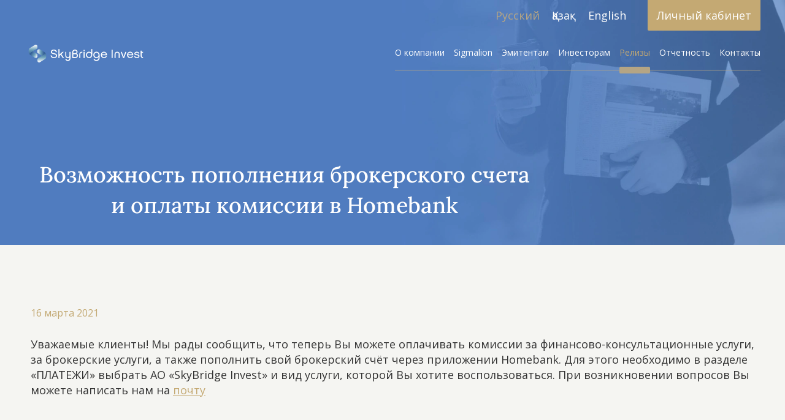

--- FILE ---
content_type: text/html; charset=utf-8
request_url: https://sbinvest.kz/news/vozmozhnost-popolneniya-brokerskogo-scheta-i-oplaty-komissii-v-homeban.html
body_size: 8235
content:
<!DOCTYPE HTML>
<!-- (c) Panther Web Solutions | https://pantera.kz -->
<html class="no-js" lang="ru">
<head>
<title>Новости SkyBridge</title>
<meta charset="utf-8"/>
<meta http-equiv="x-ua-compatible" content="ie=edge"/>
<meta name="viewport" content="width=device-width, initial-scale=1.0, maximum-scale=1.0, user-scalable=no"/>

<meta name="description" content="Узнавайте о последних изменениях в финансовом законодательстве, операциях SkyBridge Invest и других важных событиях здесь.  "/>
<meta name="keywords" content="skybridge, sbi, sbi правление, совет директоров, встреча акционеров, собрание акционеров, kase, фондовый рынок, казахстанский фондовый рынок"/>
<meta name="robots" content="index, follow"/>
<meta property="og:type" content="article"/>
<meta property="og:site_name" content="SkyBridge Invest"/>
<meta property="og:title" content="Новости SkyBridge"/>
<meta property="og:description" content="Узнавайте о последних изменениях в финансовом законодательстве, операциях SkyBridge Invest и других важных событиях здесь.  "/>
<meta property="og:url" content="https://sbinvest.kz/news/vozmozhnost-popolneniya-brokerskogo-scheta-i-oplaty-komissii-v-homeban.html"/>
<meta property="og:locale" content="ru_RU"/>
<meta property="og:image" content="https://sbinvest.kz/download/images/2022-09/aifn-jpg.png"/>
<meta property="fb:app_id" content=""/>
<link rel="canonical" href="https://sbinvest.kz/news/vozmozhnost-popolneniya-brokerskogo-scheta-i-oplaty-komissii-v-homeban.html"/>
<meta name="template" content="Основная страница"/>
<meta name="SKYPE_TOOLBAR" content="SKYPE_TOOLBAR_PARSER_COMPATIBLE"/>
<meta name="format-detection" content="telephone=no"/>
<link rel="stylesheet" type="text/css" href="https://fonts.googleapis.com/css?family=Lora:400,400i,600,600i,700,700i|Open+Sans:400,400i,600,600i,700,700i,800&display=swap&subset=cyrillic">

<meta name="apple-mobile-web-app-title" content="SkyBridge Invest">
<meta name="application-name" content="SkyBridge Invest">
<meta name="msapplication-TileColor" content="#ffffff">
<meta name="msapplication-config" content="/images/favicon/browserconfig.xml">
<meta name="theme-color" content="#ffffff">
<link rel="apple-touch-icon" sizes="180x180" href="/images/favicon/apple-touch-icon.png">
<link rel="icon" type="image/png" sizes="32x32" href="/images/favicon/favicon-32x32.png">
<link rel="icon" type="image/png" sizes="16x16" href="/images/favicon/favicon-16x16.png">
<link rel="manifest" href="/images/favicon/site.webmanifest">
<link rel="mask-icon" href="/images/favicon/safari-pinned-tab.svg" color="#5bbad5">
<link rel="shortcut icon" href="/images/favicon/favicon.ico">
<link rel="stylesheet" type="text/css" href="/includes/js/swiper/swiper.min.css">
<link rel="stylesheet" type="text/css" href="/includes/js/fancybox/jquery.fancybox.min.css">
<link rel="stylesheet" type="text/css" href="/includes/js/aos/aos.css">
<link rel="stylesheet" type="text/css" href="/includes/js/air-datepicker/air-datepicker.css">
<link rel="stylesheet" type="text/css" href="/css/styles.min.css">
<link rel="stylesheet" type="text/css" href="/css/adaptive.min.css">
<link rel="stylesheet" type="text/css" href="/includes/js/slick/slick.min.css">

<script src="/includes/js/swiper/swiper.min.js" type="text/javascript"></script>
<script src="/includes/js/jquery/jquery.js" type="text/javascript"></script>
<script src="/includes/js/fancybox/jquery.fancybox.js" type="text/javascript"></script>
<script src="/includes/js/panther.min.js" type="text/javascript"></script>
<script src="/includes/js/aos/aos.js" type="text/javascript"></script>
<script src="/includes/js/mask/jquery.mask.min.js" type="text/javascript"></script>
<script src="/includes/js/air-datepicker/air-datepicker.js" type="text/javascript"></script>
<script src="/includes/js/diagrams/chart.min.js" type="text/javascript"></script>
<script src="/includes/js/diagrams/moment.min.js" type="text/javascript"></script>
<script src="/includes/js/diagrams/moment-ru.js" type="text/javascript"></script>
<script src="/includes/js/diagrams/chartjs-adapter-moment.min.js" type="text/javascript"></script>
<script src="/includes/js/application.min.js" type="text/javascript"></script>
<script src="/includes/js/slick/slick.min.js" type="text/javascript"></script>

<!-- Google Tag Manager -->
<script>(function(w,d,s,l,i){w[l]=w[l]||[];w[l].push({'gtm.start':
new Date().getTime(),event:'gtm.js'});var f=d.getElementsByTagName(s)[0],
j=d.createElement(s),dl=l!='dataLayer'?'&l='+l:'';j.async=true;j.src=
'https://www.googletagmanager.com/gtm.js?id='+i+dl;f.parentNode.insertBefore(j,f);
})(window,document,'script','dataLayer','GTM-WMG85QR');</script>
<!-- End Google Tag Manager -->

<!-- Meta Pixel Code -->
<script>
!function(f,b,e,v,n,t,s)
{if(f.fbq)return;n=f.fbq=function(){n.callMethod?
n.callMethod.apply(n,arguments):n.queue.push(arguments)};
if(!f._fbq)f._fbq=n;n.push=n;n.loaded=!0;n.version='2.0';
n.queue=[];t=b.createElement(e);t.async=!0;
t.src=v;s=b.getElementsByTagName(e)[0];
s.parentNode.insertBefore(t,s)}(window, document,'script',
'https://connect.facebook.net/en_US/fbevents.js');
fbq('init', '1277086366586324');
fbq('track', 'PageView');
</script>
<noscript><img height="1" width="1" style="display:none"
src="https://www.facebook.com/tr?id=1277086366586324&ev=PageView&noscript=1"
/></noscript>
<!-- End Meta Pixel Code -->

<script type="text/javascript">!function(){var t=document.createElement("script");t.type="text/javascript",t.async=!0,t.src='https://vk.com/js/api/openapi.js?169',t.onload=function(){VK.Retargeting.Init("VK-RTRG-1584533-6IeJr"),VK.Retargeting.Hit()},document.head.appendChild(t)}();</script><noscript><img src=https://vk.com/rtrg?p=VK-RTRG-1584533-6IeJr style="position:fixed; left:-999px;" alt=""/></noscript>


<!-- Jivosite -->
<script src="//code.jivo.ru/widget/Ilsd4MJjhn" async></script>


<meta name="facebook-domain-verification" content="xc5thymszx304pz6hoqlzaqx8wqvn0" />
</head>
<body class="template-default js-widget lang-ru page-record" data-widget="init_scroll">
<!-- Google Tag Manager (noscript) -->
<noscript><iframe src=https://www.googletagmanager.com/ns.html?id=GTM-WMG85QR
height="0" width="0" style="display:none;visibility:hidden"></iframe></noscript>
<!-- End Google Tag Manager (noscript) -->

<!-- Шаблон страницы - Начало -->
<div class="full-wrap">

	<noindex>
		<div id="mobile">
			<div id="mh">
				<div id="mo" class="js-widget" data-widget="ui_menu_toggle"></div>
				<div class="logo">
					<a href="/">
						<img src="/images/logo.svg?v1" alt="" />
					</a>
				</div>
			</div>
			<div id="mm">
				<div class="nav-top">
					<div class="lang">
    <a href="/news/vozmozhnost-popolneniya-brokerskogo-scheta-i-oplaty-komissii-v-homeban.html" hreflang="ru" class="selected">Русский</a><a href="/kk/news/" hreflang="kk">Қазақ</a><a href="/en/news/" hreflang="en" class="last-child">English</a>
</div>
					<div class="socials">
    <div class="social">
        <a href="https://instagram.com/skybridge.kz" target="_blank" rel="nofollow">
            <div class="ico">
                <svg width="25" height="25" viewBox="0 0 25 25" fill="none" xmlns="http://www.w3.org/2000/svg">
<path d="M20.6722 5.82849C20.6722 6.65698 20 7.32922 19.1715 7.32922C18.343 7.32922 17.6708 6.65698 17.6708 5.82849C17.6708 5 18.343 4.32776 19.1715 4.32776C20.0036 4.32776 20.6722 5 20.6722 5.82849ZM12.5 16.6679C10.1999 16.6679 8.33212 14.8038 8.33212 12.5C8.33212 10.1962 10.1962 8.33212 12.5 8.33212C14.8038 8.33212 16.6679 10.1962 16.6679 12.5C16.6679 14.8038 14.8001 16.6679 12.5 16.6679ZM12.5 6.08285C8.95349 6.08285 6.07922 8.95712 6.07922 12.5036C6.07922 16.0501 8.95349 18.9244 12.5 18.9244C16.0465 18.9244 18.9208 16.0501 18.9208 12.5036C18.9208 8.95712 16.0465 6.08285 12.5 6.08285ZM12.5 2.25291C15.8394 2.25291 16.2318 2.26381 17.5509 2.32558C18.7682 2.38009 19.4331 2.58358 19.8728 2.75436C20.4578 2.97965 20.8721 3.25218 21.3118 3.68823C21.7478 4.12427 22.0203 4.54215 22.2456 5.12718C22.4164 5.56686 22.6199 6.2282 22.6744 7.44913C22.7362 8.76817 22.7471 9.16424 22.7471 12.5C22.7471 15.8358 22.7362 16.2318 22.6744 17.5509C22.6199 18.7682 22.4164 19.4331 22.2456 19.8728C22.0203 20.4578 21.7478 20.8721 21.3118 21.3118C20.8757 21.7478 20.4578 22.0203 19.8728 22.2456C19.4331 22.4164 18.7718 22.6199 17.5509 22.6744C16.2318 22.7362 15.8358 22.7471 12.5 22.7471C9.16061 22.7471 8.76817 22.7362 7.44913 22.6744C6.23183 22.6199 5.56686 22.4164 5.12718 22.2456C4.54215 22.0203 4.12791 21.7478 3.68823 21.3118C3.25218 20.8757 2.97965 20.4578 2.75436 19.8728C2.58358 19.4331 2.38009 18.7718 2.32558 17.5509C2.26381 16.2318 2.25291 15.8358 2.25291 12.5C2.25291 9.16061 2.26381 8.76817 2.32558 7.44913C2.38009 6.23183 2.58358 5.56686 2.75436 5.12718C2.97965 4.54215 3.25218 4.12791 3.68823 3.68823C4.12427 3.25218 4.54215 2.97965 5.12718 2.75436C5.56686 2.58358 6.2282 2.38009 7.44913 2.32558C8.76817 2.26381 9.16424 2.25291 12.5 2.25291ZM12.5 0C9.1061 0 8.68096 0.0145349 7.34738 0.0763081C6.01744 0.138081 5.10901 0.348837 4.31323 0.657703C3.49201 0.973837 2.79433 1.40262 2.09666 2.09666C1.39898 2.7907 0.973837 3.48837 0.65407 4.30959C0.345203 5.10538 0.134448 6.01381 0.0726744 7.34375C0.0145349 8.68096 0 9.1061 0 12.5C0 15.8939 0.0145349 16.319 0.0763081 17.6526C0.138081 18.9826 0.348837 19.891 0.657703 20.6868C0.977471 21.508 1.40625 22.2057 2.10029 22.8997C2.79433 23.5938 3.49201 24.0225 4.31323 24.3423C5.10901 24.6512 6.01744 24.8619 7.34738 24.9237C8.68096 24.9855 9.1061 25 12.5 25C15.8939 25 16.319 24.9855 17.6526 24.9237C18.9826 24.8619 19.891 24.6512 20.6868 24.3423C21.508 24.0225 22.2057 23.5938 22.8997 22.8997C23.5938 22.2057 24.0225 21.508 24.3423 20.6868C24.6512 19.891 24.8619 18.9826 24.9237 17.6526C24.9855 16.319 25 15.8939 25 12.5C25 9.1061 24.9855 8.68096 24.9237 7.34738C24.8619 6.01744 24.6512 5.10901 24.3423 4.31323C24.0225 3.49201 23.5938 2.79433 22.8997 2.10029C22.2057 1.40625 21.508 0.977471 20.6868 0.657703C19.891 0.348837 18.9826 0.138081 17.6526 0.0763081C16.3227 0.0145349 15.8939 0 12.5 0Z" fill="white"/>
</svg>

            </div>
        </a>
    </div>
    <div class="social">
        <a href="https://t.me/skybridgeinvest" target="_blank" rel="nofollow">
            <div class="ico">
                <svg width="25" height="21" viewBox="0 0 25 21" fill="none" xmlns="http://www.w3.org/2000/svg">
<path d="M23.3125 0.137861L1.16735 8.67744C-0.343973 9.28446 -0.33523 10.1276 0.890063 10.5035L6.57562 12.2771L19.7303 3.97736C20.3524 3.59891 20.9207 3.8025 20.4535 4.21717L9.7956 13.8359H9.7931L9.7956 13.8372L9.40341 19.6976C9.97796 19.6976 10.2315 19.434 10.5538 19.123L13.3153 16.4376L19.0596 20.6806C20.1188 21.2638 20.8794 20.9641 21.143 19.7001L24.9138 1.92896C25.2997 0.38142 24.323 -0.319282 23.3125 0.137861Z" fill="white"/>
</svg>

            </div>
        </a>
    </div>
    <div class="social">
        <a href="https://www.facebook.com/skybridgeinvest" target="_blank" rel="nofollow">
            <div class="ico">
                <svg width="12" height="25" viewBox="0 0 12 25" fill="none" xmlns="http://www.w3.org/2000/svg">
<path d="M11.5385 8.09356H7.60665V5.50093C7.60665 4.52805 8.2491 4.30035 8.70139 4.30035C9.15367 4.30035 11.4768 4.30035 11.4768 4.30035V0.0155248L7.65804 0C3.41785 0 2.4516 3.19292 2.4516 5.24219V8.09874H0V12.5078H2.4516C2.4516 18.1743 2.4516 25 2.4516 25H7.60665C7.60665 25 7.60665 18.107 7.60665 12.5078H11.0862L11.5385 8.09356Z" fill="white"/>
</svg>

            </div>
        </a>
    </div>
</div>
				</div>
				<nav class="main">
					<ul class="level-1"><li data-id="19"><a href="/about/">О компании</a></li><li data-id="20"><a href="/sigmalion/">Sigmalion</a></li><li data-id="21"><a href="/issuers/">Эмитентам</a></li><li data-id="22" class="with-subitems"><a href="/investors/">Инвесторам</a><ul class="level-2"><li data-id="28" class="is-toggle"><a href="/investors/#broker">Брокерское обслуживание</a></li><li data-id="35" class="is-toggle"><a href="/investors/#algoritm">Разработка алгоритмических стратегий</a></li><li data-id="29" class="is-toggle"><a href="/investors/#control">Доверительное управление активами</a></li><li data-id="30" class="is-toggle"><a href="/investors/#funds">Инвестиционные фонды</a></li></ul></li><li data-id="23" class="selected"><a href="/news/" rel="nofollow">Релизы</a></li><li data-id="24"><a href="/orders/">Отчетность</a></li><li data-id="25"><a href="/contacts/">Контакты</a></li></ul>
				</nav>
				<div class="center">
					<a href="https://sbinvest.app.link/UeOmpOzkOub" class="btn" target="_blank" rel="nofollow">Личный кабинет</a>
				</div>
			</div>
		</div>
	</noindex>

	<header class="header">
		<div class="wrapper">
			<div class="block-left">
				<div class="logo">
					<a href="/">
						<img src="/images/logo.svg?v1" alt="" />
					</a>
				</div>
			</div>
			<div class="block-right">
				<div class="nav-top">
					<div class="lang">
						<a href="/news/vozmozhnost-popolneniya-brokerskogo-scheta-i-oplaty-komissii-v-homeban.html" hreflang="ru" class="selected">Русский</a><a href="/kk/news/" hreflang="kk">Қазақ</a><a href="/en/news/" hreflang="en" class="last-child">English</a>
					</div>
					<a href="https://sbinvest.app.link/UeOmpOzkOub" class="btn" target="_blank" rel="nofollow">Личный кабинет</a>
				</div>
				<nav class="main">
					<ul class="level-1"><li data-id="19"><a href="/about/">О компании</a></li><li data-id="20"><a href="/sigmalion/">Sigmalion</a></li><li data-id="21"><a href="/issuers/">Эмитентам</a></li><li data-id="22" class="with-subitems"><a href="/investors/">Инвесторам</a><ul class="level-2"><li data-id="28" class="is-toggle"><a href="/investors/#broker">Брокерское обслуживание</a></li><li data-id="35" class="is-toggle"><a href="/investors/#algoritm">Разработка алгоритмических стратегий</a></li><li data-id="29" class="is-toggle"><a href="/investors/#control">Доверительное управление активами</a></li><li data-id="30" class="is-toggle"><a href="/investors/#funds">Инвестиционные фонды</a></li></ul></li><li data-id="23" class="selected"><a href="/news/" rel="nofollow">Релизы</a></li><li data-id="24"><a href="/orders/">Отчетность</a></li><li data-id="25"><a href="/contacts/">Контакты</a></li></ul>
				</nav>
			</div>
		</div>
	</header>
	<div class="body">
		<div class="teaser top">
	<div>
		<picture><source srcset="/cache/imagine-avif/1920x600/2024-10/top-news-new.jpg.avif" media="(max-resolution: 1x)" type="image/avif"/><source srcset="/cache/imagine-webp/1920x600/2024-10/top-news-new.jpg.webp" media="(max-resolution: 1x)" type="image/webp"/><source srcset="/cache/imagine-original/1920x600/2024-10/top-news-new.jpg" media="(max-resolution: 1x)" type="image/jpeg"/><img src="/cache/imagine-original/1920x600/2024-10/top-news-new.jpg" alt=""/></picture>
	</div>
	<div class="wrapper">
		<div class="desc" data-aos='zoom-in-right'>
			Возможность пополнения брокерского счета и оплаты комиссии в Homebank
		</div>
	</div>
</div>
		<div class="release__page">
    <div class="wrapper">
        <div class="top">
            <div class="releases__date" data-timestamp="2021-03-16 14:49:30">
                16 марта 2021
            </div>
        </div>
        <div class="release__page_content">
            <div class="text js-text-images">
                <p>Уважаемые клиенты!<br />
Мы рады сообщить, что теперь Вы можете оплачивать комиссии за финансово-консультационные услуги, за брокерские услуги, а также пополнить свой брокерский счёт через приложении Homebank.<br />
Для этого необходимо в разделе &laquo;ПЛАТЕЖИ&raquo; выбрать АО &laquo;SkyBridge Invest&raquo; и вид услуги, которой Вы хотите воспользоваться.<br />
При возникновении вопросов Вы можете написать нам на <u><strong><a href="mailto:sales@sbinvest.kz">почту</a></strong></u><br />
&nbsp;</p>
            </div>
        </div>
    </div>
</div>

<div class="others__news">
    <div class="wrapper">
        <div class="releases__items">
                <div class="releases__item">
                    <div class="releases__pic">
                        <div class="default_image">
                            <img src="/images/releases_default.svg" alt="Компания АО &quot;SkyBridge Invest&quot; удостоена награды «Наибольший объем на вторичном рынке акций» по итогам 2020 г." class="img">
                        </div>
                        <a href="/news/kompaniya-ao-skybridge-invest-udostoena-nagrady-naibolshiy-obem-na-vto.html" class="open_link"></a>
                    </div>
                    <a href="/news/kompaniya-ao-skybridge-invest-udostoena-nagrady-naibolshiy-obem-na-vto.html" class="releases__item_title">
                        Компания АО "SkyBridge Invest" удостоена награды «Наибольший объем на вторичном рынке акций» по итогам 2020 г.
                    </a>
                    <div class="releases__bottom">
                        <div class="releases__date">
                            17 февраля 2021
                        </div>
                    </div>
                </div>
                <div class="releases__item">
                    <div class="releases__pic">
                        <div class="default_image">
                            <img src="/images/releases_default.svg" alt="О режиме работы SkyBridge Invest в выходные и праздничные дни" class="img">
                        </div>
                        <a href="/news/o-rezhime-raboty-skybridge-invest-v-vyhodnye-i-prazdnichnye-dni.html" class="open_link"></a>
                    </div>
                    <a href="/news/o-rezhime-raboty-skybridge-invest-v-vyhodnye-i-prazdnichnye-dni.html" class="releases__item_title">
                        О режиме работы SkyBridge Invest в выходные и праздничные дни
                    </a>
                    <div class="releases__bottom">
                        <div class="releases__date">
                            30 декабря 2020
                        </div>
                    </div>
                </div>
                <div class="releases__item">
                    <div class="releases__pic">
                        <div class="default_image">
                            <img src="/images/releases_default.svg" alt="Информация о решениях, принятых общим собранием акционеров 16 октября 2020 года" class="img">
                        </div>
                        <a href="/news/informaciya-o-resheniyah-prinyatyh-obschim-sobraniem-akcionerov-16-okt.html" class="open_link"></a>
                    </div>
                    <a href="/news/informaciya-o-resheniyah-prinyatyh-obschim-sobraniem-akcionerov-16-okt.html" class="releases__item_title">
                        Информация о решениях, принятых общим собранием акционеров 16 октября 2020 года
                    </a>
                    <div class="releases__bottom">
                        <div class="releases__date">
                            29 октября 2020
                        </div>
                    </div>
                </div>
        </div>
    </div>
</div>
<div class="telegram-iv">
	<div class="telegram-iv-title">Возможность пополнения брокерского счета и оплаты комиссии в Homebank</div>
	<div class="telegram-iv-description">Уважаемые клиенты!
Мы рады сообщить, что теперь Вы можете оплачивать комиссии за финансово-консультационные услуги, за брокерские услуги, а также пополнить свой брокерский счёт через приложении Homebank.
Для этого необходимо в разделе «ПЛАТЕЖИ» выбрать АО «SkyBridge Invest» и вид услуги, которой Вы хотите воспользоваться.
При возникновении вопросов Вы можете написать нам на почту
 </div>
	<div class="telegram-iv-body">
		<p>Уважаемые клиенты!
Мы рады сообщить, что теперь Вы можете оплачивать комиссии за финансово-консультационные услуги, за брокерские услуги, а также пополнить свой брокерский счёт через приложении Homebank.
Для этого необходимо в разделе &laquo;ПЛАТЕЖИ&raquo; выбрать АО &laquo;SkyBridge Invest&raquo; и вид услуги, которой Вы хотите воспользоваться.
При возникновении вопросов Вы можете написать нам на <strong>почту</strong>
&nbsp;</p>
		<p><a href="https://sbinvest.kz/news/vozmozhnost-popolneniya-brokerskogo-scheta-i-oplaty-komissii-v-homeban.html" rel="nofollow">Открыть на сайте</a></p>
	</div>
</div>
	</div>
	<footer class="footer">
		<div class="wrapper">
			<div class="w100">
				<div class="w50">
					<ul>
    <li>
        <strong>SkyBridge Invest, <br />Алматы</strong>
        Пр. ​Абиша Кекилбайулы, 34&nbsp;<br />
Бизнес Центр "Capital Tower", 14 этаж<br>
        <span class="content-phone">+7 (727) 331 33 50</span>
    </li>
    <li>
        <strong>SkyBridge Invest, <br />Астана</strong>
        пр. Мангилик Ел, 55/21,<br />
Блок «С 4.2», 1 этаж<br>
        <span class="content-phone">+7 (7172) 472 020</span>
    </li>
</ul>
					<div class="socials">
    <div class="social">
        <a href="https://instagram.com/skybridge.kz" target="_blank" rel="nofollow">
            <div class="ico">
                <svg width="25" height="25" viewBox="0 0 25 25" fill="none" xmlns="http://www.w3.org/2000/svg">
<path d="M20.6722 5.82849C20.6722 6.65698 20 7.32922 19.1715 7.32922C18.343 7.32922 17.6708 6.65698 17.6708 5.82849C17.6708 5 18.343 4.32776 19.1715 4.32776C20.0036 4.32776 20.6722 5 20.6722 5.82849ZM12.5 16.6679C10.1999 16.6679 8.33212 14.8038 8.33212 12.5C8.33212 10.1962 10.1962 8.33212 12.5 8.33212C14.8038 8.33212 16.6679 10.1962 16.6679 12.5C16.6679 14.8038 14.8001 16.6679 12.5 16.6679ZM12.5 6.08285C8.95349 6.08285 6.07922 8.95712 6.07922 12.5036C6.07922 16.0501 8.95349 18.9244 12.5 18.9244C16.0465 18.9244 18.9208 16.0501 18.9208 12.5036C18.9208 8.95712 16.0465 6.08285 12.5 6.08285ZM12.5 2.25291C15.8394 2.25291 16.2318 2.26381 17.5509 2.32558C18.7682 2.38009 19.4331 2.58358 19.8728 2.75436C20.4578 2.97965 20.8721 3.25218 21.3118 3.68823C21.7478 4.12427 22.0203 4.54215 22.2456 5.12718C22.4164 5.56686 22.6199 6.2282 22.6744 7.44913C22.7362 8.76817 22.7471 9.16424 22.7471 12.5C22.7471 15.8358 22.7362 16.2318 22.6744 17.5509C22.6199 18.7682 22.4164 19.4331 22.2456 19.8728C22.0203 20.4578 21.7478 20.8721 21.3118 21.3118C20.8757 21.7478 20.4578 22.0203 19.8728 22.2456C19.4331 22.4164 18.7718 22.6199 17.5509 22.6744C16.2318 22.7362 15.8358 22.7471 12.5 22.7471C9.16061 22.7471 8.76817 22.7362 7.44913 22.6744C6.23183 22.6199 5.56686 22.4164 5.12718 22.2456C4.54215 22.0203 4.12791 21.7478 3.68823 21.3118C3.25218 20.8757 2.97965 20.4578 2.75436 19.8728C2.58358 19.4331 2.38009 18.7718 2.32558 17.5509C2.26381 16.2318 2.25291 15.8358 2.25291 12.5C2.25291 9.16061 2.26381 8.76817 2.32558 7.44913C2.38009 6.23183 2.58358 5.56686 2.75436 5.12718C2.97965 4.54215 3.25218 4.12791 3.68823 3.68823C4.12427 3.25218 4.54215 2.97965 5.12718 2.75436C5.56686 2.58358 6.2282 2.38009 7.44913 2.32558C8.76817 2.26381 9.16424 2.25291 12.5 2.25291ZM12.5 0C9.1061 0 8.68096 0.0145349 7.34738 0.0763081C6.01744 0.138081 5.10901 0.348837 4.31323 0.657703C3.49201 0.973837 2.79433 1.40262 2.09666 2.09666C1.39898 2.7907 0.973837 3.48837 0.65407 4.30959C0.345203 5.10538 0.134448 6.01381 0.0726744 7.34375C0.0145349 8.68096 0 9.1061 0 12.5C0 15.8939 0.0145349 16.319 0.0763081 17.6526C0.138081 18.9826 0.348837 19.891 0.657703 20.6868C0.977471 21.508 1.40625 22.2057 2.10029 22.8997C2.79433 23.5938 3.49201 24.0225 4.31323 24.3423C5.10901 24.6512 6.01744 24.8619 7.34738 24.9237C8.68096 24.9855 9.1061 25 12.5 25C15.8939 25 16.319 24.9855 17.6526 24.9237C18.9826 24.8619 19.891 24.6512 20.6868 24.3423C21.508 24.0225 22.2057 23.5938 22.8997 22.8997C23.5938 22.2057 24.0225 21.508 24.3423 20.6868C24.6512 19.891 24.8619 18.9826 24.9237 17.6526C24.9855 16.319 25 15.8939 25 12.5C25 9.1061 24.9855 8.68096 24.9237 7.34738C24.8619 6.01744 24.6512 5.10901 24.3423 4.31323C24.0225 3.49201 23.5938 2.79433 22.8997 2.10029C22.2057 1.40625 21.508 0.977471 20.6868 0.657703C19.891 0.348837 18.9826 0.138081 17.6526 0.0763081C16.3227 0.0145349 15.8939 0 12.5 0Z" fill="white"/>
</svg>

            </div>
        </a>
    </div>
    <div class="social">
        <a href="https://t.me/skybridgeinvest" target="_blank" rel="nofollow">
            <div class="ico">
                <svg width="25" height="21" viewBox="0 0 25 21" fill="none" xmlns="http://www.w3.org/2000/svg">
<path d="M23.3125 0.137861L1.16735 8.67744C-0.343973 9.28446 -0.33523 10.1276 0.890063 10.5035L6.57562 12.2771L19.7303 3.97736C20.3524 3.59891 20.9207 3.8025 20.4535 4.21717L9.7956 13.8359H9.7931L9.7956 13.8372L9.40341 19.6976C9.97796 19.6976 10.2315 19.434 10.5538 19.123L13.3153 16.4376L19.0596 20.6806C20.1188 21.2638 20.8794 20.9641 21.143 19.7001L24.9138 1.92896C25.2997 0.38142 24.323 -0.319282 23.3125 0.137861Z" fill="white"/>
</svg>

            </div>
        </a>
    </div>
    <div class="social">
        <a href="https://www.facebook.com/skybridgeinvest" target="_blank" rel="nofollow">
            <div class="ico">
                <svg width="12" height="25" viewBox="0 0 12 25" fill="none" xmlns="http://www.w3.org/2000/svg">
<path d="M11.5385 8.09356H7.60665V5.50093C7.60665 4.52805 8.2491 4.30035 8.70139 4.30035C9.15367 4.30035 11.4768 4.30035 11.4768 4.30035V0.0155248L7.65804 0C3.41785 0 2.4516 3.19292 2.4516 5.24219V8.09874H0V12.5078H2.4516C2.4516 18.1743 2.4516 25 2.4516 25H7.60665C7.60665 25 7.60665 18.107 7.60665 12.5078H11.0862L11.5385 8.09356Z" fill="white"/>
</svg>

            </div>
        </a>
    </div>
</div>
				</div>
				<div class="w50">
					<span>Курс валют в РК на 25.01.2026  |  $&nbsp;503.35&nbsp;KZT   €&nbsp;590.63&nbsp;KZT</span>
					<span><p><a href="https://sbinvest.kz/download/files/PDF/Politika_IB_dlya_obschego_dostupa_v1.pdf">Политика Информационной безопасности</a></p> <p>Лицензия на осуществление деятельности на рынке ценных бумаг №4.2.192/113 от 20.07.2016</p> <p>Лицензия на осуществление деятельности на территории МФЦА №112018-0012 от 21.11.2018</p>  <p><a href="https://www.gov.kz/memleket/entities/ardfm/financial-organizations/48?lang=ru">Реестр выданных, переоформленных лицензий на осуществление деятельности на рынке ценных бумаг</a></p> <p><a href="https://sbinvest.kz/download/files/PDF/Licenziya_na_provedenie_bankovskih_operaciy_rus..pdf">Лицензия на проведение банковских операций №4.3.20 от 18.07.2023</a></p></span>
				</div>
			</div>
		</div>
	</footer>
</div>
<div class="to-up">&nbsp;</div>
<!-- Шаблон страницы - Конец -->

<!-- Yandex.Metrika counter -->
<script type="text/javascript" >
   (function(m,e,t,r,i,k,a){m[i]=m[i]||function(){(m[i].a=m[i].a||[]).push(arguments)};
   var z = null;m[i].l=1*new Date();
   for (var j = 0; j < document.scripts.length; j++) {if (document.scripts[j].src === r) { return; }}
   k=e.createElement(t),a=e.getElementsByTagName(t)[0],k.async=1,k.src=r,a.parentNode.insertBefore(k,a)})
   (window, document, "script", "https://mc.yandex.ru/metrika/tag.js", "ym");

   ym(27005121, "init", {
        clickmap:true,
        trackLinks:true,
        accurateTrackBounce:true,
        webvisor:true
   });
</script>
<noscript><div><img src="https://mc.yandex.ru/watch/27005121" style="position:absolute; left:-9999px;" alt="" /></div></noscript>
<!-- /Yandex.Metrika counter -->

<script src="//code.jivo.ru/widget/Ilsd4MJjhn" async></script>
<script type="text/javascript">
Application.config = {
	lang_id: 1,
	lang_code: 'ru',
	page_id: 23,
	session_id: '1d5eebb8f521ff80759ea301225a1186',
	user_id: '0',
    referer: '',
    redirect: '',
    page_static_url: 'news',
    page_url: '/news/',
	content_url: '/news/vozmozhnost-popolneniya-brokerskogo-scheta-i-oplaty-komissii-v-homeban.html',
	request_url: '/news/vozmozhnost-popolneniya-brokerskogo-scheta-i-oplaty-komissii-v-homeban.html'
};

Application.lang = {
	required: '',
	loading: '',
	close: ''
};
</script>

<!-- FUND Form -->
<div class="popup-form-container form-popup js-widget" data-widget="formPopup">
    <div class="popup-form">
        <form class="form" name="frmOrder" id="frmOrder" method="post" action="/ajax/forms/submit_feedback.php" onsubmit="ajax_submit_form(this); return false;" autocomplete="off">
            <div class="form__content">
                <div class="close-btn"><span class="icon"></span></div>
                <div class="form__top">
                    <div class="form__top_title">Оставить заявку</div>
                </div>
                <div class="form__bottom">
                    <div class="form-content">
                        <div class="form-field">
                            <label>
                                <div class="field">
                                    <input type="text" required autocomplete="off" name="form[name]" id="form_name" class="textbox" value="">
                                    <div class="placeholder">Ваше имя</div>
                                </div>
                            </label>
                        </div>
    
                        <div class="form-field">
                            <label>
                                <div class="field">
                                    <input type="tel" required autocomplete="off" name="form[phone]" id="form_phone" class="textbox" value="">
                                    <div class="placeholder">Телефон *</div>
                                </div>
                            </label>
                        </div>
    
                        <div class="form-field">
                            <label>
                                <div class="field">
                                    <input type="email" autocomplete="off" name="form[email]" id="form_email" class="textbox" value="">
                                    <div class="placeholder">Электронная почта</div>
                                </div>
                            </label>
                        </div>
                        <div class="form-footer">
                            <input type="submit" name="submit_feedback" class="btn" value="Отправить">
                        </div>
                        <div class="form__info">
                            Отправляя заявку я даю согласие на обработку своих персональных данных
                        </div>
                    </div>
                </div>
            </div>
        </form>
    </div>
</div>


<!-- Forms -->
<div style="display: none;">
    <div class="form form-call" id="form_call">
		<form name="frmCall" id="frmCall" method="post" action="/ajax/forms/submit_call.php" onsubmit="ajax_submit_form(this); return false;" autocomplete="off">
            <input type="hidden" name="fullname" value="">
            
            <div class="form-title"></div>
			<div class="form-description"></div>
                        
            <div class="form-field">
                <input type="text" name="form[name]" maxlength="255" required="1" class="textbox" placeholder="Ваше имя" title="Ваше имя">
            </div>
            
            <div class="form-field">
            	<input type="text" name="form[phone]" maxlength="255" required="1" class="textbox" placeholder="Телефон" title="Телефон">
            </div>
            
            <div class="form-footer">
            	<input type="submit" name="submit_call" class="button red" value="Отправить">
			</div>
        </form>
	</div>
</div>

<div style="display: none;">
    <div class="form form-order" id="form_order">
		<form name="frmOrder" id="frmOrder" method="post" action="/ajax/forms/submit_order.php" onsubmit="ajax_submit_form(this); return false;" autocomplete="off">
            <input type="hidden" name="fullname" value="">
            
            <div class="form-title"></div>
            <div class="form-description"></div>
                        
            <div class="form-field">
                <input type="text" name="form[title]" maxlength="255" required="1" class="textbox" placeholder="Ваше имя" title="Ваше имя">
            </div>
            
            <div class="form-field">
            	<input type="text" name="form[phone]" maxlength="255" required="1" class="textbox" placeholder="Телефон" title="Телефон">
            </div>

            <div class="form-footer">
            	<input type="submit" name="submit_order" class="button red" value="Отправить">
			</div>
        </form>
	</div>
</div>

<div style="display: none;">
    <div class="form form-review" id="form_review">
		<form name="frmReview" id="frmReview" method="post" action="/ajax/forms/submit_review.php" onsubmit="ajax_submit_form(this); return false;" autocomplete="off">
            <input type="hidden" name="fullname" value="">
            
            <div class="form-title"></div>
			<div class="form-description"></div>
                        
            <div class="form-field">
                <input type="text" name="form[name]" maxlength="255" required="1" class="textbox" placeholder="Ваше имя" title="Ваше имя">
            </div>
            
            <div class="form-field">
            	<input type="text" name="form[phone]" maxlength="255" class="textbox" placeholder="Телефон" title="Телефон">
            </div>
            
            <div class="form-field">
            	<input type="email" name="form[email]" maxlength="255" required="1" class="textbox" placeholder="Электронная почта" title="Электронная почта">
            </div>
            
            <div class="form-field">
            	<input type="text" name="form[company]" maxlength="255" class="textbox" placeholder="" title="">
            </div>
            
            <div class="form-field">
            	<textarea name="form[content]" maxlength="1000" required="1" class="textarea" placeholder="" title=""></textarea>
            </div>
            
            <div class="form-footer">
            	<input type="submit" name="submit_review" class="button red" value="Отправить">
			</div>
        </form>
	</div>
</div>

<!-- End Forms -->
</body>
</html>

--- FILE ---
content_type: application/javascript
request_url: https://sbinvest.kz/includes/js/panther.min.js
body_size: 5045
content:
function validate(e,t){return num=0,focused=!1,settings={fieldClass:"error",resultClass:"result_error",msg:"",msg_id:"",allow_focus:!0,callback:null,visibility:null,highlight:!0,highlightTarget:"self",reset_result:!0,overlay:!0,attr:"required",result_callback:null},null!=t&&(settings=jQuery.extend(settings,t)),settings.reset_result&&reset_result_message(),elements=jQuery(e).find("input["+settings.attr+"], select["+settings.attr+"], textarea["+settings.attr+"]"),settings.visibility&&(elements=jQuery(e).filter(settings.visibility)),$(e).find("."+settings.fieldClass).removeClass(settings.fieldClass),jQuery(elements).length>0&&(jQuery.each(elements,(function(e,t){default_value=jQuery(t).attr("default")||"",element_value=$(t).val(),""!=element_value&&0!=element_value&&element_value!=default_value||(settings.highlight&&("self"==settings.highlightTarget?$(t).hasClass("ui-dropdown")?$(t).parent().parent().addClass(settings.fieldClass):jQuery(t).addClass(settings.fieldClass):"parent"==settings.highlightTarget&&$(t).parent().addClass(settings.fieldClass)),num++)})),num>0)?(settings.result_callback?settings.result_callback(e):""!=settings.msg_id?jQuery("#"+settings.msg_id).hide().addClass(settings.resultClass).text(settings.msg).fadeIn():""!=settings.msg&&alert(settings.msg),settings.allow_focus&&("self"==settings.highlightTarget?el=jQuery(e).find("."+settings.fieldClass).first():"parent"==settings.highlightTarget&&(el=jQuery(e).find("."+settings.fieldClass).find("input, password, textarea, select").first()),$(el).length>0&&($(el).hasClass("dropdown")||jQuery(el).focus())),!1):(settings.overlay&&(el="string"==typeof settings.overlay?settings.overlay:e,show_overlay(el,{padding:0})),!0)}function validateRadio(e){for(var t=0;t<e.length;t++)if("radio"==e[t].type&&1==e[t].checked)return!0;return!1}function validateCheckboxes(e,t){for(var o=0;o<e.length;o++)if("checkbox"==e[o].type&&1==e[o].checked)return!0;return""!=t&&alert(t),!1}function validateField(e,t){return""!=e.value||(""!=t&&alert(t),e.focus(),!1)}function validateEmail(e,t){if(""!=e){if(!/^[a-z_\-\][\w\.]*@[\w\.-]+\.[a-z]{2,3}/i.test(e))return t&&alert(t),!1}return!0}function is_digits(e,t){if(e||(e=event),t&&is_control_keys(e))return!0;var o=String.fromCharCode(e.keyCode);return!!/^[0-9]/i.test(o)}function is_control_keys(e){return e||(e=event),17==e.keyCode||116==e.keyCode||8==e.keyCode||9==e.keyCode||35==e.keyCode||36==e.keyCode||37==e.keyCode||39==e.keyCode||46==e.keyCode}function limit_length(e,t,o,s){var n=0,i=window.event.keyCode;return msg=document.getElementById(t),8==i||46==i?(n=e.value.length-1,msg.innerText=s+" "+n,!0):40==i||39==i||38==i||37==i||36==i||35==i||34==i||33==i||e.value.length<o&&(n=e.value.length+1,msg.innerText=s+" "+n,!0)}function refresh_captcha(e){src=jQuery(e).attr("src")+"?"+(new Date).getMilliseconds(),jQuery(e).attr("src",src)}function json_success(e,t){if(empty(e)||"string"!=typeof e||(e=jQuery.parseJSON(e)),"object"==typeof e){if(null!=e.debug&&null!=window.console&&console.log(e.debug),null==e.error)return!0;null==t?(alert(e.error),null!=e.focus&&focus_field(e.focus)):t(e.error)}else alert("Incorrect JSON data");return!1}function var_dump(e,t){for(name in this.result="",e)if(opt=e[name],this.result+=name+" ("+typeof opt+"): ","object"==typeof opt)for(i in this.result+="\n",opt)this.result+="\t"+i+" => "+opt[i]+"\n";else this.result+=opt+"\n";if(null!=t)return this.result;alert(this.result)}function parse_template(e,t,o){for(name in t)template_var=name,null!=o.uppercase&&o.uppercase&&template_var.toUpperCase(),e=e.replace(new RegExp("{"+name+"}","gi"),t[name]);return e}function default_textbox(e){el=jQuery(e),el.length>0&&jQuery.each(el,(function(){jQuery(this).attr("default",jQuery(this).val())})),jQuery(e).on("focus click",(function(){jQuery(this).val()==jQuery(this).attr("default")&&jQuery(this).val("")})),jQuery(e).on("blur",(function(){""==jQuery(this).val()&&jQuery(this).val(jQuery(this).attr("default"))}))}function setup_form(e,t){var o={highlight:!0,show_over:!0,show_focus:!0,show_error:!0,default_value:!0};null!=t&&(o=jQuery.extend(o,t));var s=jQuery(e).find("input[type=text], textarea, select");o.default_value&&s.length>0&&jQuery.each(s,(function(){jQuery(this).val(jQuery(this).attr("default"))})),o.show_over&&o.highlight&&jQuery(s).hover((function(){jQuery(this).hasClass("field-error")||jQuery(this).addClass("field-over")}),(function(){jQuery(this).removeClass("field-over")})),jQuery(s).change((function(){""!=jQuery(this).val()&&jQuery(this).removeClass("field-error")})),jQuery(s).not("select").focus((function(){jQuery(this).val()==jQuery(this).attr("default")&&jQuery(this).val(""),o.show_focus&&o.highlight&&jQuery(this).addClass("field-active")})),jQuery(s).blur((function(){""==jQuery(this).val()&&jQuery(this).val(jQuery(this).attr("default")),o.show_focus&&o.highlight&&jQuery(this).removeClass("field-active")})),jQuery(e).find(".button").hover((function(){jQuery(this).addClass("button-over")}),(function(){jQuery(this).removeClass("button-over")})),jQuery(e).find("textarea[maxlength]").keydown((function(e){if(val=jQuery(this).text(),val.length>=jQuery(this).attr("maxlength"))return e.cancelBubble=!0,!1}))}function set_textbox_length(e){e=null==e?"textarea[maxlength]":e,jQuery(e).keydown((function(e){if(val=jQuery(this).text(),val.length>=jQuery(this).attr("maxlength"))return e.cancelBubble=!0,!1}))}function reset_form(e){var t=$(e).find("input[type=text], input[type=password], input[type=email], input[type=tel], textarea").not("[readonly]");$.each(t,(function(){val=$(this).attr("default")||"",$(this).val(val).removeClass("error"),$(this).parent().removeClass("styled")})),t=$(e).find("select"),$.each(t,(function(){$("option:first",this).attr("selected","selected").removeClass("error"),$(this).hasClass("ui-dropdown")&&$(this).easyDropDown("select",0)}));t=$(e).find("input[type=checkbox], input[type=radio]");$.each(t,(function(){$(this).removeAttr("checked").removeClass("error")})),$(".ui-radio, .ui-checkbox").trigger("ui.reset"),$(e).hasClass("js-ui-upload")&&Application.ui_upload_reset(e),$(".form-result").html("").removeClass(".success, .error").hide(),$(".overlay").remove(),$(e).find("input[type=text]").not("input[readonly]").first().focus()}function set_cookie(e,t,o){var s=new Date;return s.setSeconds(o),document.cookie=e+"="+escape(t)+(null==o?"":";expires="+s.toGMTString()),!0}function get_cookie(e){return document.cookie.length>0&&(cookie_start=document.cookie.indexOf(e+"="),-1!=cookie_start)&&(cookie_start=cookie_start+e.length+1,cookie_end=document.cookie.indexOf(";",cookie_start),-1==cookie_end&&(cookie_end=document.cookie.length),unescape(document.cookie.substring(cookie_start,cookie_end)))}function show_overlay(e,t){var o={padding:0,left:0,top:0,width:0,height:0,marginLeft:0,marginTop:0,speed:"normal",opacity:1,overlay_id:"overlay"};null!=t&&jQuery.extend(o,t),$(e).each((function(){var e=$(this).find("."+o.overlay_id);0==$(e).length&&($(this).prepend('<div class="'+o.overlay_id+'"></div>'),e=$(this).find("."+o.overlay_id)),$(e).length>0?$(e).fadeTo(o.speed,o.opacity):alert("Cannot create overlay")}))}function setup_popup(e){jQuery(e).click((function(e){var t=jQuery(this),o=jQuery("ul",this),s=jQuery(this).offset();return s.width=jQuery(this).width(),s.height=jQuery(this).height(),jQuery(o).find("li").length>0&&(jQuery(o).is(":visible")?(jQuery(this).removeClass("popup-selected"),jQuery(o).hide().find("li").unbind("click")):(jQuery("a.popup-selected").removeClass("popup-selected"),jQuery(this).addClass("popup-selected"),jQuery("ul.popup-menu:visible").hide().find("li").unbind("click"),jQuery(o).css({left:s.left,top:s.top+2*s.height-5}).slideDown("fast"),jQuery(o).find("li").click((function(){jQuery(this).parent().find("li.selected").removeClass("selected"),jQuery(this).addClass("selected"),jQuery(t).find("span").text(jQuery(this).text()),jQuery("a.popup-selected").removeClass("popup-selected"),window.location=jQuery(this).attr("url")})))),e.stopPropagation(),!1}))}function create_yandex_map(e){if(!empty(e.coord)){var t=e.coord.split(",");e.coord=[t[0],t[1]]}empty(e.center)?empty(e.coord)||(e.center=e.coord):(t=e.center.split(","),e.center=[t[0],t[1]]),this.options=$.extend({center:[],coord:[],zoom:17,placemarks:null,iconContent:"",balloonContentHeader:"",description:"",balloonContentFooter:"",placemarkStyle:{preset:"twirl#blueStretchyIcon"},controls:["typeSelector","zoomControl","smallZoomControl","mapTools"],type:"yandex#map"},e);var o=new ymaps.Map(this.options.id,{center:this.options.center,zoom:this.options.zoom,type:this.options.type});if(empty(this.options.iconImage)||empty(this.options.iconWidth)||empty(this.options.iconHeight)||(this.options.placemarkStyle={iconLayout:"default#image",iconImageHref:this.options.iconImage,iconImageSize:[this.options.iconWidth,this.options.iconHeight],iconImageOffset:[0,-this.options.iconHeight]}),empty(this.options.placemarks))myPlacemark=new ymaps.Placemark(this.options.coord,{iconContent:this.options.iconContent,balloonContentHeader:this.options.balloonContentHeader,balloonContentBody:'<div class="map-baloon">'+this.options.description+"</div>",balloonContentFooter:this.options.balloonContentFooter},this.options.placemarkStyle),o.geoObjects.add(myPlacemark);else{var s=this.options,n=new ymaps.GeoObjectCollection({},{});$.each(this.options.placemarks,(function(e){t=this.coord.split(","),coord=[t[0],t[1]],title=empty(this.title)?"":this.title,empty(this.description)?balloon={hintContent:title}:balloon={iconContent:"",balloonContentHeader:title,balloonContentBody:'<div class="map-baloon">'+this.description+"</div>",balloonContentFooter:"",hintContent:title},myPlacemark=new ymaps.Placemark(coord,balloon,s.placemarkStyle),$(myPlacemark).data("zoom",this.zoom),myPlacemark.events.add("click",(function(e){$(this).data("zoom")>0&&o.setCenter(this.geometry.getBounds()[0],$(this).data("zoom"),{})}),myPlacemark),n.add(myPlacemark)})),o.geoObjects.add(n),o.events.add("balloonclose",(function(e){o.setBounds(n.getBounds(),{checkZoomRange:!0})})),o.setBounds(n.getBounds(),{checkZoomRange:!0})}return this.options.controls&&$.each(this.options.controls,(function(e,t){o.controls.add(t)})),o}function create_google_map(e){var t=e.coord.split(","),o=new google.maps.LatLng(parseFloat(t[0]),parseFloat(t[1])),s={zoom:parseInt(e.zoom),center:o,mapTypeId:google.maps.MapTypeId.ROADMAP},n=new google.maps.Map(document.getElementById(e.id),s);if(empty(e.iconImage)||empty(e.iconSize))i=null;else var i=new google.maps.MarkerImage(e.iconImage,new google.maps.Size(e.iconSize,e.iconSize),new google.maps.Point(0,0),new google.maps.Point(0,e.iconSize));var r=new google.maps.Marker({icon:i,position:o,map:n,title:e.title});if(!empty(e.description)){var l=new google.maps.InfoWindow({content:'<div class="map-baloon">'+e.description+"</div>"});google.maps.event.addListener(r,"click",(function(){l.open(n,r)}))}}function reset_result_message(e){e=null==e?"#result_message":e,jQuery(e).hide().removeClass("result-message, success, error").html("")}function show_result_message(e,t,o){o=null==o?"#result_message":o,jQuery(o).removeClass("success, error").addClass("result-message").addClass(t).html(e).show()}function equal_height(e){var t=0,o=$(e);$(o).each((function(e){height=parseInt($(this).height()),t<height&&(t=height)})),$(o).each((function(e){parseInt($(this).height())<t&&$(this).css("height",t)}))}function get_url_param(e,t){var o=parse_url(t);if(null!=o.query){var s=parse_str(o.query);return null!=s[e]&&s[e]}return!1}function parse_url(e,t){for(var o=["source","scheme","authority","userInfo","user","pass","host","port","relative","path","directory","file","query","fragment"],s=this.php_js&&this.php_js.ini||{},n=s["phpjs.parse_url.mode"]&&s["phpjs.parse_url.mode"].local_value||"php",i={php:/^(?:([^:\/?#]+):)?(?:\/\/()(?:(?:()(?:([^:@]*):?([^:@]*))?@)?([^:\/?#]*)(?::(\d*))?))?()(?:(()(?:(?:[^?#\/]*\/)*)()(?:[^?#]*))(?:\?([^#]*))?(?:#(.*))?)/,strict:/^(?:([^:\/?#]+):)?(?:\/\/((?:(([^:@]*):?([^:@]*))?@)?([^:\/?#]*)(?::(\d*))?))?((((?:[^?#\/]*\/)*)([^?#]*))(?:\?([^#]*))?(?:#(.*))?)/,loose:/^(?:(?![^:@]+:[^:@\/]*@)([^:\/?#.]+):)?(?:\/\/\/?)?((?:(([^:@]*):?([^:@]*))?@)?([^:\/?#]*)(?::(\d*))?)(((\/(?:[^?#](?![^?#\/]*\.[^?#\/.]+(?:[?#]|$)))*\/?)?([^?#\/]*))(?:\?([^#]*))?(?:#(.*))?)/},r=i[n].exec(e),l={},a=14;a--;)r[a]&&(l[o[a]]=r[a]);if(t)return l[t.replace("PHP_URL_","").toLowerCase()];if("php"!==n){var u=s["phpjs.parse_url.queryKey"]&&s["phpjs.parse_url.queryKey"].local_value||"queryKey";i=/(?:^|&)([^&=]*)=?([^&]*)/g,l[u]={},(l[o[12]]||"").replace(i,(function(e,t,o){t&&(l[u][t]=o)}))}return delete l.source,l}function parse_str(e,t){for(var o=e.split("&"),s=[],n=0;n<o.length;n++){var i=o[n].split("=");s[unescape(i[0])]=unescape(i[1]).replace(/[+]/g," ")}if(!t)return s;t=s}function defined(e){return null!=e}function empty(e){return!defined(e)||""==e||null==e||0==e||0==e}function submit_form(e,t){return this.options={msg:Application.lang.required,highlight:!0,highlightTarget:"parent",overlay:!0},defined(t)&&(this.options=$.extend(this.options,t)),!!validate(e,this.options)}function ajax_submit_form(e,t){if(this.options={requiredMsg:Application.lang.required,highlight:!0,highlightTarget:"self",overlay:!0,fieldClass:"error",resultId:".form-result",reset:!0,beforeSubmit:null,onSuccess:null,onError:null,data:null,target:null},defined(t)&&(this.options=$.extend(this.options,t)),this.options.beforeSubmit&&this.options.beforeSubmit(e),validate(e,this.options))if(result_el=$(this.options.resultId),action=$(e).attr("action"),Application.config.data=$(e).serialize(),this.options.data&&(Application.config.data+="&"+$.param(this.options.data)),$(result_el).length>0&&reset_result_message(result_el),empty(action))alert("Form action not defined");else{var o=this.options;$.post(action,Application.config,(function(t){defined(t.result)&&"success"==t.result?($(e).trigger("form.submit_complete"),o.onSuccess?o.onSuccess(t):defined(t.location)?window.location=t.location:(o.reset?reset_form(e):$(".overlay").remove(),$(result_el).length>0?(show_result_message(t.msg,"success",result_el),window.dispatchEvent(new CustomEvent("closeformpopup"))):""!=t.msg&&(alert(t.msg,"success"),window.dispatchEvent(new CustomEvent("closeformpopup"))),!empty(t.html)&&o.target&&$(o.target).length>0&&$(o.target).html(t.html))):($(e).trigger("form.submit_error"),$("div.overlay").remove(),null==window.console||empty(t.console)||console.log(t.console),o.onError?o.onError(t):$(result_el).length>0?show_result_message(t.error,"error",result_el):defined(t.error)&&alert(t.error,"error"))}),"json")}return!1}function preload_images(e,t){return images=[],null!=t&&($(e).each((function(e){src="","IMG"==$(this).get(0).tagName?src=$(this).attr("src"):(src=$(this).css("background-image"),src=src.replace(/"/g,"").replace(/url\(|\)$/gi,"")),""!=src&&"none"!=src&&"data:"!=src.substring(0,5)&&images.push(src)})),images.length>0)&&($.loadImages(images,t),images)}function remove_email_mask(e){$(e).each((function(){email=$(this).text(),email=email.replace(/%m%/gi,"@"),email=email.replace(/%d%/gi,"."),$(this).text(email).attr("href","mailto:"+email)}))}function floating_block(e,t){floatBlock=$(e),$(floatBlock).length>0&&(pos=$(e).offset(),$(window).scroll((function(){$(this).scrollTop()>=pos.top?$(floatBlock).addClass(t):$(floatBlock).removeClass(t)})))}function scroll_to(e,t,o,s){el=$(e),empty(s)&&(s="linear"),$(el).length>0&&(pos=$(el).offset(),o=null!=o?o:0,$("html, body").animate({scrollTop:pos.top+o,easing:s},t))}function vertical_align(e,t){if(height=$(e).height(),$(e).length>0)return t=null==t?$(e).children():$(e).find(t),$(t).each((function(e){marginTop=parseInt(height/2-$(this).height()/2),$(this).css("margin-top",marginTop)})),t}function get_elements_width(e){return"string"==typeof e&&(e=$(e)),width=0,$(e).each((function(){width+=$(this).outerWidth(!0)})),width}function clone_child_elements(e,t){$(e).each((function(){if(null!=$(this).data("num-items")&&(num=$(t,this).length,diff=$(this).data("num-items")-num,diff>0))for(i=0;i<diff;)node=$(t+":nth("+i+")",this),$(node).clone().appendTo($(node).parent()),i++}))}function isLocalStorageAvailable(){try{return"localStorage"in window&&null!==window.localStorage}catch(e){return!1}}function isSessionStorageAvailable(){try{return"sessionStorage"in window&&null!==window.sessionStorage}catch(e){return!1}}function basename(e){return e.split("/").reverse()[0]}function get_random(e){return e[Math.floor(Math.random()*e.length)]}!function(){window.alert;window.alert=function(e,t){msg=$(".fancybox-container .result-message"),"error"==t&&1==$(msg).length?$(msg).addClass(t).text(e).fadeIn():($.fancybox.close("all"),$.fancybox.open('<div class="fancybox-alert">'+e+"</div>",{lang:Application.config.lang_code}))}}();

--- FILE ---
content_type: application/javascript
request_url: https://sbinvest.kz/includes/js/application.min.js
body_size: 9719
content:
let Application={config:{lang_id:1,lang_code:"ru",page_id:0,session_id:"",user_id:0,referer:"",redirect:"",page_static_url:"",page_url:"",content_url:"",request_url:"",data:null},lang:{required:"{MSG_REQUIRED_FIELDS}",loading:"{STR_LOADING}",close:"{STR_CLOSE}"},gMap:null,gMarkers:[],latlngbounds:null,init:function(){set_textbox_length("textarea[maxlength]"),$('a[href^="http"], a[href^="https"], a[href^="/download/files/"]').attr("target","_blank"),$(".js-phone, .content-phone").each((function(){const content=$(this).text(),phone=content.replace(/[^0-9]+/gi,"");$(this).hasClass("content-phone")||$(this).addClass("content-phone"),$(this).html('<a href="tel:+'+phone+'" rel="nofollow">'+content+"</a>")})),this.is_touch_device()?$("body").addClass("touch"):$("body").addClass("no-touch"),this.ui_widget(".js-widget"),this.ui_textfield(".form-field"),this.fancybox();var query,callback;query=".svg",document.querySelectorAll(query).forEach((image=>{fetch(image.src).then((res=>res.text())).then((data=>{const svg=(new DOMParser).parseFromString(data,"image/svg+xml").querySelector("svg");image.id&&(svg.id=image.id),image.className&&(svg.classList=image.classList),image.parentNode.replaceChild(svg,image)})).then(callback).catch((error=>console.error(error)))}));const play=$("div.play"),video=$(".video-js");play.length&&play.off("click").on("click",(function(){const player=video[0];video.hasClass("playing")?(player.pause(),play.removeClass("pause")):(player.play(),play.addClass("pause")),video.toggleClass("playing")})),$(".to-up").off("click").on("click",(function(){$("html, body").animate({scrollTop:0,easing:"linear"},500)})),$(window).scroll((function(){$(this).scrollTop()>200?$(".to-up").addClass("show"):$(".to-up").removeClass("show")})),this.is_mobile()||AOS.init({easing:"ease-in-out-sine"});const phone=$('input[type="tel"]');phone.length&&phone.mask("+7 (999) 999-99-99",{clearIfNotMatch:!1,autoclear:!1}),$(document).find("table").each((function(){$(this).wrap('<div class="table-wrap"></div>')})),$(document).find(".btn-scroll").each((function(){const selector=$(this);$(selector).click((function(e){e.preventDefault(),scroll_to($(selector).attr("href"),500,0)}))})),$(document).find("#mm .is-toggle").each((function(){$(this).click((function(){$("body").removeClass("menu-open"),$("html").removeClass("no-scroll")}))}))},is_mobile:function(min_width){const width=min_width||1024;return!!(/Android|webOS|iPhone|iPad|iPod|BlackBerry|BB|PlayBook|IEMobile|Windows Phone|Kindle|Silk|Opera Mini/i.test(navigator.userAgent)||$(window).width()<=width)&&($("body").addClass("mobile"),!0)},is_touch_device:function(){return"ontouchstart"in window||navigator.maxTouchPoints},init_scroll:function(options){let position=$(window).scrollTop();Application.$scroll={startPos:50,togglePos:0,toggleParent:"header",toggleClass:""},empty(options)||(Application.$scroll=jQuery.extend(Application.$scroll,options)),$(window).on("scroll",(function(){const body=$("body");if(!body.hasClass("menu-open")){let scroll=$(window).scrollTop();scroll>=Application.$scroll.startPos&&(scroll>position?body.addClass("scroll-down").removeClass("scroll-up"):body.addClass("scroll-up").removeClass("scroll-down")),scroll<=0&&body.removeClass("scroll-down").removeClass("scroll-up"),""!==Application.$scroll.togglePos&&(scroll>=Application.$scroll.togglePos?$(Application.$scroll.toggleParent).addClass(Application.$scroll.toggleClass):$(Application.$scroll.toggleParent).removeClass(Application.$scroll.toggleClass)),position=scroll}}))},fancybox:function(){$(".js-fancybox").fancybox(),$(".js-form").click((function(e){e.preventDefault(),$("html").removeClass("no-scroll"),$("body").removeClass("menu-open");const click_element=this;$.fancybox.close(),$.fancybox.open({src:$(this).attr("href"),type:"inline",opts:{lang:Application.config.lang_code,baseClass:"fancybox-form-wrap",beforeLoad:function(slide){},afterLoad:function(instance,slide){},afterShow:function(instance,slide){form=$(slide.src),data=$(click_element).data(),Object.keys(data).length>0&&(input=$("form input.form-data",form),0===$(input).length&&($("form",form).append('<input type="hidden" name="form_data" class="form-data" value="">'),input=$("form input.form-data",form)),$(input).val($.param(data))),input=$("input:visible",form).not("input[readonly]").not("input[type=hidden]").first(),Application.is_mobile()||$(input).focus()},afterClose:function(instance,current,e){form=$(current.src),reset_form(form),$(".result-message",form).html("").removeClass("success, error").hide(),Application.is_mobile()&&$("html, body").removeClass("no-scroll")}}})})),$(".js-text").click((function(e){e.preventDefault(),$.fancybox.close(),$.fancybox.open({opts:{lang:Application.config.lang_code,baseClass:"fancybox-text-wrap"},src:$(this).attr("href"),type:"inline"})})),$("a.js-iframe").fancybox({opts:{lang:Application.config.lang_code,baseClass:"fancybox-iframe-wrap"},autoScale:!1,type:"iframe"}),$("a.js-map").click((function(e){e.preventDefault();const data=$(this).data();return empty(data.coord)||empty(data.zoom)||empty(data.type)?(alert("Data [type] attributes invalid"),!1):"google"===data.type&&void 0===window.google||"yandex"===data.type&&void 0===window.ymaps?(alert("Map API ["+data.type+"] not found"),!1):void(empty(data.coord)||$.fancybox({opts:{lang:Application.config.lang_code,baseClass:"fancybox-map-wrap"},title:data.title,content:'<div class="fancybox-map" id="fancybox_map"></div>',afterShow:function(){"google"===data.type?create_google_map({id:"fancybox_map",coord:data.coord,zoom:data.zoom,title:data.title,description:data.description}):"yandex"===data.type&&create_yandex_map({id:"fancybox_map",coord:data.coord,zoom:data.zoom,title:data.title,description:data.description})}}))}))},ui_widget:function(selector){$(selector).not(".off").each((function(){const name=$(this).data("widget");empty(name)||empty(Application[name])||!$.isFunction(Application[name])?console.log("Method ["+name+"] not found. Class: "+$(this).attr("class")):(Application[name](this),$(this).addClass("js-initialized"))}))},ui_search_toggle:function(widget){$(widget).on("touchstart click",(function(e){e.preventDefault();const body=$("body");body.toggleClass("search-open"),body.hasClass("search-open")&&$(".form-search .textbox").focus()}))},ui_menu_toggle:function(widget){$(widget).on("touchstart click",(function(e){e.preventDefault(),$("body").toggleClass("menu-open"),$("html").toggleClass("no-scroll")}))},ui_menu_scroll:function(widget){selector=empty($(widget).data("selector"))?"a":$(widget).data("selector"),speed=empty($(widget).data("speed"))?500:parseInt($(widget).data("speed")),offset=empty($(widget).data("offset"))?0:$(widget).data("offset"),$(selector,widget).click((function(e){e.preventDefault(),params=parse_url($(this).attr("href"),!1),void 0!==params.path?window.location=params.path+"?#"+params.fragment:Application.is_mobile()?(scroll_to($(this).attr("href"),speed,offset),$(".menu-toggle").trigger("click")):scroll_to($(this).attr("href"),speed,offset)}))},ui_menu_mobile:function(widget){$("li",widget).each((function(){$("> ul",this).length>0&&($(this).addClass("has-childs"),$link=$("> a",this),(empty($($link).attr("href"))||"#"===$($link).attr("href")||$(this).hasClass("is-toggle"))&&$($link).click((function(e){e.preventDefault(),$(this).parent().toggleClass("selected")})))}))},ui_map:function(widget){switch($(widget).data("type")){case"2gis":Application.map_2gis(widget);break;case"google":Application.map_google(widget);break;case"yandex":Application.map_yandex(widget)}},google_map:function(markers,options){if(empty(markers)||void 0===options.id)return console.log("google_map error, invalid options"),!1;this.gMap=new google.maps.Map(document.getElementById(options.id),{zoom:empty(options.zoom)?17:options.zoom,mapTypeId:google.maps.MapTypeId.ROADMAP,panControl:!0,zoomControl:!0,mapTypeControl:!0,streetViewControl:!1}),this.latlngbounds=new google.maps.LatLngBounds;const infowindow=new google.maps.InfoWindow;google.maps.event.addListener(infowindow,"closeclick",(function(){Application.gMap.setZoom(options.zoom),Application.gMap.setCenter(Application.latlngbounds.getCenter(),Application.gMap.fitBounds(Application.latlngbounds))})),"string"==typeof markers&&(markers=jQuery.parseJSON(markers)),$(markers).each((function(i){const _node=this;let coord=_node.coord;if(""!==coord){coord=coord.trim().split(",");const point=new google.maps.LatLng(parseFloat(coord[0]),parseFloat(coord[1]));Application.latlngbounds.extend(point),Application.gMarkers[i]=new google.maps.Marker({icon:"",position:point,map:Application.gMap,title:empty(_node.title)?"":_node.title}),google.maps.event.addListener(Application.gMarkers[i],"click",(marker=Application.gMarkers[i],function(e){infowindow.setContent('<div class="map-baloon">'+_node.description+"</div>"),infowindow.open(Application.gMap,marker),Application.gMap.setCenter(e.latLng),Application.gMap.setZoom(parseInt(_node.zoom))}))}var marker})),this.gMap.setCenter(this.latlngbounds.getCenter(),this.gMap.fitBounds(this.latlngbounds))},map_yandex:function(widget){ymaps.ready((function(){empty(widget)||create_yandex_map({id:$(widget).attr("id"),placemarks:$(widget).data("placemarks"),coord:$(widget).data("coord"),zoom:$(widget).data("zoom"),description:$(widget).data("description"),controls:$(widget).data("controls")})}))},map_google:function(widget){empty($(widget).data("placemarks"))?empty($(widget).data("coord"))||create_google_map({id:$(widget).attr("id"),coord:$(widget).data("coord"),zoom:$(widget).data("zoom"),description:$(widget).data("description")}):this.google_map($(widget).data("placemarks"),{id:$(widget).attr("id")})},map_2gis:function(widget){let map;if(!empty($(widget).data("coord"))){let point=$(widget).data("coord").trim().split(","),coord=[point[0],point[1]];DG.then((function(){map=DG.map($(widget).attr("id"),{center:coord,zoom:parseInt($(widget).data("zoom"))}),DG.marker(coord).addTo(map).bindPopup($(widget).data("description"))}))}if(!empty($(widget).data("placemarks"))){let placemarks=$(widget).data("placemarks");DG.then((function(){let map,markers=DG.featureGroup();map=DG.map($(widget).attr("id"),{center:[0,0],zoom:15}),$(placemarks).each((function(i){point=this.coord.trim().split(","),coord=[point[0],point[1]],title=empty(this.title)?"":this.title,description=empty(this.description)?"":this.description,DG.marker(coord).addTo(markers);let marker=DG.marker(coord).addTo(map);empty(description)||marker.bindPopup(description),empty(title)||marker.bindLabel(title,{static:!0})})),map.fitBounds(markers.getBounds()),empty($(widget).data("pan"))||(point=$(widget).data("pan").trim().split(","),map.panBy([point[0],point[1]])),empty($(widget).data("zoom"))||map.setZoom(parseInt($(widget).data("zoom")))}))}},content_gallery:function(widget){$("a",widget).fancybox()},fancybox_gallery:function(widget){$("a",widget).each((function(){$(this).click((function(e){e.preventDefault();const images=$(this).data("images");if(!1!==images){$("#gallery_images").remove(),$("body").append('<div id="gallery_images" class="gallery-images" style="display: none;"></div>');const imageList=$("#gallery_images");let html="";$.each(images,(function(){null!=this.d&&this.d;html+='<a href="/imagine/gallery_image/'+this.f+'"></a>'})),$(imageList).html(html),$.fancybox.open($("a",imageList))}}))}))},team:function(widget){$(widget).find(".member").each((function(){const member=$(this);member.find("a").off("click").on("click",(function(){return $("html").addClass("no-scroll"),member.find(".hidden").addClass("show"),setTimeout((function(){member.find(".h-data").addClass("show")}),300),!1})),member.find(".close").off("click").on("click",(function(){return $("html").removeClass("no-scroll"),member.find(".hidden").removeClass("show"),member.find(".h-data").removeClass("show"),!1}))}))},ui_tabs:function(widget){const parents=$(widget).find(".parents li"),child=$(widget).find(".child>div"),siblings=$(".tabs").find(".child>div");$.each(parents,(function(index,item){$(item).off("click").on("click",(function(){return parents.removeClass("selected"),child.removeClass("selected"),siblings.removeClass("selected"),$(item).addClass("selected"),$(child[index]).addClass("selected"),$(siblings[index+$(child).length]).addClass("selected"),!1}))})),$(parents[0]).click()},vertical_carousel:function(widget){$(widget).find(".slider-nav");function clickEmulate(){const parent=$(widget).find(".slider-for .slick-current");parent.find(".data .btn").off("click").on("click",(function(){return $("html").addClass("no-scroll"),parent.find(".hidden").addClass("show"),$("#mh").css("top","-55px"),setTimeout((function(){parent.find(".h-data").addClass("show")}),300),!1})),parent.find(".close").off("click").on("click",(function(){return $("html").removeClass("no-scroll"),$("#mh").removeAttr("style"),parent.find(".hidden").removeClass("show"),parent.find(".h-data").removeClass("show"),!1}))}$(widget).find(".slider-for").slick({slidesToShow:1,slidesToScroll:1,arrows:!1,fade:!0,asNavFor:".slider-nav"}),$(widget).find(".slider-nav").slick({slidesToShow:6,slidesToScroll:1,asNavFor:".slider-for",centerMode:!1,centerPadding:"0",focusOnSelect:!0,speed:400,useTransform:!1,vertical:!0,responsive:!1}),clickEmulate(),$(widget).on("afterChange",(function(){clickEmulate()}))},ui_chart:function(widget){const dates=$(widget).data("dates"),charts=$(widget).data("chart"),ctx=document.getElementById("chart_div").getContext("2d");new Chart(ctx,{type:"line",data:{labels:dates,datasets:charts},options:{responsive:!0,title:{display:!1,text:"Cumulative Return"},tooltips:{intersect:!1,mode:"index",callbacks:{label:function(tooltipItem,myData){let label=myData.datasets[tooltipItem.datasetIndex].label||"";return label&&(label+=": "),label+=parseFloat(tooltipItem.value).toFixed(2),label}}},legend:{display:!1}}})},show_all:function(widget){$(widget).find(".show-all").off("click").on("click",(function(){return $(widget).addClass("full"),!1}))},tickers:function(widget){$(widget).find(".item").each((function(){const ticker=$(this),data=ticker.find(".item-data");ticker.off("click").on("click",(function(){$.fancybox.close(),$.fancybox.open({opts:{lang:Application.config.lang_code,baseClass:"fancybox-text-wrap"},src:data,type:"inline"})}))}))},emergency:function(widget){(function(name){const matches=document.cookie.match(new RegExp("(?:^|; )"+name.replace(/([\.$?*|{}\(\)\[\]\\\/\+^])/g,"\\$1")+"=([^;]*)"));return matches?decodeURIComponent(matches[1]):void 0})("covid_19_popup_closed_"+Application.config.lang_code)||$(".block-emergency-popup").removeClass("closed"),$(widget).find(".close").on("click",(function(){$(widget).addClass("closed"),setTimeout((function(){$(widget).remove()}),1e3),$("body").removeClass("no-scroll"),document.cookie="covid_19_popup_closed_"+Application.config.lang_code+"=1; path=/"})),$(widget).find(".emergency-popup-window").on("click",(function(){event.stopPropagation()}))},accordion:function(widget){$(widget).find(".post").each((function(){const post=$(this);let i=0;post.find(".question").off("click").on("click",(function(){return 0===i?(post.addClass("opened"),i=1):(post.removeClass("opened"),i=0),!1}))})),$(widget).find(".btn").click((function(){$(widget).find(".btn").remove(),$(widget).find(".hidden").removeClass("hidden")}))},ui_textfield:function(selector){$(selector).find(".textbox, .textarea").each((function(){var input=$(this);input.on("focus",(function(){input.parent().addClass("styled")})),input.on("blur",(function(){input.val().indexOf("_")>=0&&input.parent().addClass("styled"),""!==input.val()&&void 0!==input.val()&&"+7 (___) ___-__-__"!==input.val()||input.parent().removeClass("styled")}))}))},slick:function(widget){const opt=$.extend({arrows:!0,dots:!1,slides:5,minSlides:0,slidesToScroll:1,timeout:0,speed:400,fade:!1,infinite:!0,responsive:!1,lazyLoad:"ondemand",adaptiveHeight:!1,variableWidth:!1,vertical:!1,mobileFirst:!0},$(widget).data());this.params={arrows:opt.arrows,dots:opt.dots,slidesToShow:parseInt(opt.slides),minSlides:opt.minSlides,slidesToScroll:opt.slidesToScroll,autoplay:opt.timeout>0,timeout:opt.timeout,autoplaySpeed:opt.timeout,speed:parseInt(opt.speed),fade:opt.fade,infinite:opt.infinite,responsive:opt.responsive,adaptiveHeight:opt.adaptiveHeight,variableWidth:opt.variableWidth,vertical:opt.vertical},$(widget).hasClass("carousel")&&(this.params.responsive=[{breakpoint:1025,settings:{slidesToShow:3,slidesToScroll:3}},{breakpoint:800,settings:{slidesToShow:2,slidesToScroll:2}},{breakpoint:461,settings:{slidesToShow:1,slidesToScroll:1}}],$(widget).hasClass("no-js")&&$(window).width()<=800&&(this.params.responsive=[{breakpoint:801,settings:{slidesToShow:5,slidesToScroll:5}}],$(widget).addClass("no-slick"))),void 0!==$(widget).data("appendArrows")&&(this.params.appendArrows=$(widget).data("appendArrows")),void 0!==$(widget).data("appendDots")&&(this.params.appendDots=$(widget).data("appendDots"));const num=parseInt($(widget).children().length);0===this.params.minSlides||num>this.params.minSlides?$(widget).slick(this.params):$(widget).addClass("no-slick").addClass("columns-"+num)},swiper_slides:function(widget){var opt=$.extend({effect:"",centered:!0,slides:"auto",spaceBetween:0,loop:!0},$(widget).data());new Swiper(".swiper-slides",{slidesPerView:opt.slides,spaceBetween:opt.spaceBetween,loop:!1,autoHeight:!1,centeredSlides:!0,speed:400,effect:opt.effect,cubeEffect:{slideShadows:!1},coverflowEffect:{rotate:0,stretch:80,depth:200,modifier:1,slideShadows:!1},pagination:{el:".swiper-pagination.slides",clickable:!0,type:"bullets"},navigation:{nextEl:".swiper-button-next.slides",prevEl:".swiper-button-prev.slides"},breakpoints:{1360:{centeredSlides:!1},360:{slidesPerView:"auto",centeredSlides:!1}}})},swiper_mobile:function(widget){if($(window).width()<=1024){var opt=$.extend({effect:"",centered:!0,slides:"auto",spaceBetween:0,loop:!1},$(widget).data());new Swiper(".swiper-mobile",{slidesPerView:opt.slides,spaceBetween:opt.spaceBetween,loop:!1,autoHeight:!1,centeredSlides:!0,speed:400,effect:opt.effect,cubeEffect:{slideShadows:!1},coverflowEffect:{rotate:0,stretch:80,depth:200,modifier:1,slideShadows:!1},pagination:{el:".swiper-pagination.mobile",clickable:!0,type:"bullets"},navigation:{nextEl:".swiper-button-next.mobile",prevEl:".swiper-button-prev.mobile"},breakpoints:{1024:{centeredSlides:!0},360:{slidesPerView:"auto",centeredSlides:!1}}})}},swiper_icons:function(widget){new Swiper(".swiper-icons",{slidesPerView:"auto",spaceBetween:0,loop:!1,autoHeight:!1,freeMode:!0,watchOverflow:!0,scrollbar:{el:".swiper-scrollbar.icons",draggable:!0,dragSize:21},pagination:{el:".swiper-pagination.icons",clickable:!0,type:"bullets"},breakpoints:{360:{slidesPerView:"auto"}}})},main_slider:function(widget){var opt=$.extend({timeout:!1,transition:!1},$(widget).data());new Swiper(".slider__block",{slidesPerView:1,spaceBetween:10,loop:!0,speed:opt.transition,autoplay:{delay:opt.timeout},pagination:{el:".swiper-pagination.main-slider",clickable:!0,type:"bullets"}})},nav_slider:function(element){new Swiper(".swiper-nav",{slidesPerView:"auto",slidesPerGroup:3,direction:"vertical",spaceBetween:0,mousewheel:!0,scrollbar:{el:".nav-scrollbar",draggable:!0}})},collapse:function(element){const id="id-"+Date.now()+"-"+Math.floor(1e4*Math.random()),data=element.dataset,accordion=data.accordion||"none",initalState="open"==(data.state||"closed"),toggle=element.querySelector(".collapse-toggle"),wrap=element.querySelector(".collapse-wrap"),content=element.querySelector(".collapse-content");let isOpen=initalState;function open(){if(isOpen)wrap.style.height="auto",wrap.style.overflow="visible";else{isOpen=!0;const height=content.offsetHeight;element.classList.add("collapse-open"),wrap.style.height=height+"px",wrap.style.overflow="hidden",window.dispatchEvent(new CustomEvent("collapseOpen",{detail:{id:id,accordion:accordion}}))}}function close(){if(wrap.style.overflow="hidden",isOpen){isOpen=!1;const height=content.offsetHeight;element.classList.remove("collapse-open"),wrap.style.height=height+"px",setTimeout((function(){wrap.style.height="0px"}),1)}else wrap.style.height="0px"}toggle.addEventListener("click",(function(){isOpen?close():open()})),wrap.addEventListener("transitionend",(function(){isOpen&&(wrap.style.height="auto",wrap.style.overflow="visible")})),window.addEventListener("collapseOpen",(function(event){event.detail.accordion&&"none"!=event.detail.accordion&&event.detail.accordion==accordion&&event.detail.id!=id&&close()})),initalState?open():close()},filters:function(element){const locales={ru:{code:"ru-RU",days:["Воскресенье","Понедельник","Вторник","Среда","Четверг","Пятница","Суббота"],daysShort:["Вск","Пнд","Втр","Срд","Чтв","Птн","Суб"],daysMin:["Вс","Пн","Вт","Ср","Чт","Пт","Сб"],months:["Январь","Февраль","Март","Апрель","Май","Июнь","Июль","Август","Сентябрь","Октябрь","Ноябрь","Декабрь"],monthsShort:["Янв","Фев","Мар","Апр","Май","Июн","Июл","Авг","Сен","Окт","Ноя","Дек"],today:"Сегодня",clear:"Очистить",dateFormat:"dd.MM.yyyy",timeFormat:"HH:mm",firstDay:1},kk:{code:"kk-KZ",days:["Жексенбі","Дүйсенбі","Сейсенбі","Сәрсенбі","Бейсенбі","Жұма","Сенбі"],daysShort:["Жс","Дс","Сс","Ср","Бс","Жм","Сн"],daysMin:["Жс","Дс","Сс","Ср","Бс","Жм","Сн"],months:["Қаңтар","Ақпан","Наурыз","Сәуір","Мамыр","Маусым","Шілде","Тамыз","Қыркүйек","Қазан","Қараша","Желтоқсан"],monthsShort:["Қаң","Ақп","Нау","Сәу","Мам","Мау","Шіл","Там","Қыр","Қаз","Қар","Жел"],today:"Бүгін",clear:"Тазалау",dateFormat:"dd.MM.yyyy",timeFormat:"HH:mm",firstDay:1},en:{code:"en-US",days:["Sunday","Monday","Tuesday","Wednesday","Thursday","Friday","Saturday"],daysShort:["Sun","Mon","Tue","Wed","Thu","Fri","Sat"],daysMin:["Su","Mo","Tu","We","Th","Fr","Sa"],months:["January","February","March","April","May","June","July","August","September","October","November","December"],monthsShort:["Jan","Feb","Mar","Apr","May","Jun","Jul","Aug","Sep","Oct","Nov","Dec"],today:"Today",clear:"Clear",dateFormat:"dd.MM.yyyy",timeFormat:"HH:mm",firstDay:1}};let data=element.dataset,filterDataElement=data.filterData,filterData={},baseUrl=data.baseUrl;if(filterDataElement)try{filterData=JSON.parse(filterDataElement)}catch(e){console.error("Ошибка парсинга filterData:",e)}function updateFiltersClasses(){element.querySelectorAll(".filter-checkbox").forEach((checkboxElement=>{let filterName=checkboxElement.dataset.filterName,filterValue=parseInt(checkboxElement.dataset.filterValue);checkboxElement.classList.toggle("checked",!(!filterData[filterName]||!filterData[filterName].includes(filterValue)))}))}function getDateObj(data){let[day,month,year]=data.split(".");if(day=parseInt(day,10),month=parseInt(month,10),year=parseInt(year,10),isNaN(day)||isNaN(month)||isNaN(year))throw new Error("Invalid date format. Expected format is DD.MM.YYYY.");return new Date(year,month-1,day)}updateFiltersClasses(),element.querySelectorAll(".filter-checkbox").forEach((checkboxElement=>{let filterName=checkboxElement.dataset.filterName,filterValue=parseInt(checkboxElement.dataset.filterValue);checkboxElement.addEventListener("click",(function(){let values=filterData[filterName]||[];values.includes(filterValue)?values=values.filter((v=>v!=filterValue)):values.push(filterValue),values.length>0?filterData[filterName]=values:delete filterData[filterName],updateFiltersClasses()}))})),element.querySelectorAll(".filter-date").forEach((dateElement=>{let data=dateElement.dataset,filterName=data.filterName,minDate=(data.value&&JSON.parse(data.value),getDateObj(data.min_date)),maxDate=getDateObj(data.max_date),datepicker=null;datepicker||(datepicker=function(inputElement,minDate,maxDate,filterName,onSelect){let dataValue=inputElement.dataset.value,preselectedDates=null;try{if(dataValue){let parsedData=JSON.parse(dataValue);if(!Array.isArray(parsedData)||2!==parsedData.length)throw new Error("Неверный формат данных: ожидается массив из двух дат.");preselectedDates=parsedData.map((dateStr=>{let[day,month,year]=dateStr.split(".");if(!day||!month||!year||isNaN(day)||isNaN(month)||isNaN(year))throw new Error("Неверный формат даты");return new Date(year,month-1,day)}))}}catch(error){preselectedDates=null}let locale=Application.config.lang_code;const datepicker=new AirDatepicker(inputElement,{locale:locales[locale],toggleSelected:!1,range:!0,minDate:minDate,maxDate:maxDate,dateFormat:"dd.MM.yyyy",autoClose:!0,onSelect:function({date:date}){if(date&&2===date.length){let[begin,end]=date,formattedBegin=new Intl.DateTimeFormat("ru",{day:"2-digit",month:"2-digit",year:"numeric"}).format(begin),formattedEnd=new Intl.DateTimeFormat("ru",{day:"2-digit",month:"2-digit",year:"numeric"}).format(end);filterData[filterName]=formattedBegin+" - "+formattedEnd,"function"==typeof onSelect&&onSelect(filterData[filterName])}}});if(preselectedDates&&2===preselectedDates.length){const[begin,end]=preselectedDates;let formattedBegin=new Intl.DateTimeFormat(locale,{day:"2-digit",month:"2-digit",year:"numeric"}).format(begin),formattedEnd=new Intl.DateTimeFormat(locale,{day:"2-digit",month:"2-digit",year:"numeric"}).format(end);filterData[filterName]=formattedBegin+" - "+formattedEnd,"function"==typeof onSelect&&onSelect(filterData[filterName])}return datepicker}(document.getElementById("dateInput"),minDate,maxDate,filterName,(function(selectedDate){document.getElementById("dateInput").value=selectedDate}))),document.getElementById("dateField").addEventListener("click",(function(){datepicker.show()})),dateElement.parentElement.parentElement.querySelectorAll(".date-checkbox").forEach((checkboxElement=>{checkboxElement.addEventListener("click",(function(event){let isChecked=!!checkboxElement.classList.contains("checked");dateElement.parentElement.parentElement.querySelectorAll(".date-checkbox").forEach((checkboxElement=>{checkboxElement.classList.remove("checked")})),isChecked||checkboxElement.classList.add("checked");let begin,end,value=checkboxElement.dataset.periodValue;"week"==value?(begin=Date.now()-6048e5,end=Date.now()):"month"==value?(begin=Date.now()-26784e5,end=Date.now()):"quarter"==value?(begin=Date.now()-7776e6,end=Date.now()):"year"==value&&(begin=Date.now()-31536e6,end=Date.now()),datepicker&&begin&&end&&datepicker.selectDate([begin,end]);let formattedBegin=new Intl.DateTimeFormat("ru-RU",{day:"2-digit",month:"2-digit",year:"numeric"}).format(begin),formattedEnd=new Intl.DateTimeFormat("ru-RU",{day:"2-digit",month:"2-digit",year:"numeric"}).format(end);filterData[filterName]=formattedBegin+" - "+formattedEnd,updateFiltersClasses()}))}))})),element.querySelector(".filter-apply").addEventListener("click",(function(){!function(){let filterUrl="";for(let filterName of Object.keys(filterData).sort())if(filterData[filterName]&&filterData[filterName].length>0){let data;if(Array.isArray(filterData[filterName])){data=filterData[filterName].reduce((function(result,value){return result||(""+value).includes(".")}),!1)?filterData[filterName].join("-"):filterData[filterName].sort().join(",")}else data=""+filterData[filterName],data=data.replace(/\s+/g,"");filterUrl+=filterName+"/"+data+"/"}let fullUrl=baseUrl+filterUrl;window.location=fullUrl}()}))},mobileFilters:function(element){element.querySelector(".js-open_filter").addEventListener("click",(function(){console.log("add"),element.querySelector(".filters").classList.add("open"),document.body.classList.add("no-scroll")})),element.querySelector(".js-close_filter").addEventListener("click",(function(){console.log(element.querySelector(".filters")),console.log(element.querySelector(".filters").classList),element.querySelector(".filters").classList.remove("open"),document.body.classList.remove("no-scroll")}))},imgAddFancybox:function(element){document.querySelectorAll(".js-text-images").forEach((function(galleryElement){const images=galleryElement.querySelectorAll("img");images.length>0&&images.forEach((function(img){const link=document.createElement("a");link.href=img.src,link.setAttribute("data-fancybox","gallery"),link.setAttribute("class","popup-gallery"),img.parentNode.insertBefore(link,img),link.appendChild(img)}))}))},tabs:function(element){element.querySelectorAll(".switch-tab").forEach((button=>button.addEventListener("click",(event=>{var contentSelector=button.dataset.switchContentSelector,displayMode=button.dataset.switchDisplayMode||"block";element.querySelectorAll(".switch-tab").forEach((button=>button.classList.remove("current"))),button.classList.add("current"),element.querySelectorAll(".switch-content").forEach((content=>content.style.display="none")),element.querySelectorAll(contentSelector).forEach((content=>content.style.display=displayMode));new Swiper(".swiper-nav",{slidesPerView:"auto",slidesPerGroup:3,direction:"vertical",spaceBetween:0,mousewheel:!0,scrollbar:{el:".nav-scrollbar",draggable:!0}})}))));const firstButton=element.querySelector(".switch-tab");if(firstButton){const contentSelector=firstButton.dataset.switchContentSelector,displayMode=firstButton.dataset.switchDisplayMode||"block";firstButton.classList.add("current"),element.querySelectorAll(".switch-content").forEach((content=>content.style.display="none")),element.querySelectorAll(contentSelector).forEach((content=>content.style.display=displayMode))}},filerDocuments:function(element){let filters=element.querySelectorAll(".filter_year"),documents=element.querySelectorAll(".document_item");filters.forEach((filter=>{filter.addEventListener("click",(function(){filters.forEach((f=>f.classList.remove("current"))),this.classList.add("current");let yearValue=this.getAttribute("data-year_value");documents.forEach((doc=>{""===yearValue||doc.getAttribute("data-filter_year")===yearValue?doc.classList.remove("hidden"):doc.classList.add("hidden")}))}))}))},ui_dynamic_diagram:function(element){const locales={ru:{code:"ru-RU",days:["Воскресенье","Понедельник","Вторник","Среда","Четверг","Пятница","Суббота"],daysShort:["Вск","Пнд","Втр","Срд","Чтв","Птн","Суб"],daysMin:["Вс","Пн","Вт","Ср","Чт","Пт","Сб"],months:["Январь","Февраль","Март","Апрель","Май","Июнь","Июль","Август","Сентябрь","Октябрь","Ноябрь","Декабрь"],monthsShort:["янв","фев","мар","апр","май","июн","июл","авг","сен","окт","ноя","дек"],today:"Сегодня",clear:"Очистить",dateFormat:"dd.MM.yyyy",timeFormat:"HH:mm",firstDay:1},kk:{code:"kk-KZ",days:["Жексенбі","Дүйсенбі","Сейсенбі","Сәрсенбі","Бейсенбі","Жұма","Сенбі"],daysShort:["Жс","Дс","Сс","Ср","Бс","Жм","Сн"],daysMin:["Жс","Дс","Сс","Ср","Бс","Жм","Сн"],months:["Қаңтар","Ақпан","Наурыз","Сәуір","Мамыр","Маусым","Шілде","Тамыз","Қыркүйек","Қазан","Қараша","Желтоқсан"],monthsShort:["қаң","ақп","нау","сәу","мам","мау","шіл","там","қыр","қаз","қар","жел"],today:"Бүгін",clear:"Тазалау",dateFormat:"dd.MM.yyyy",timeFormat:"HH:mm",firstDay:1},en:{code:"en-US",days:["Sunday","Monday","Tuesday","Wednesday","Thursday","Friday","Saturday"],daysShort:["Sun","Mon","Tue","Wed","Thu","Fri","Sat"],daysMin:["Su","Mo","Tu","We","Th","Fr","Sa"],months:["January","February","March","April","May","June","July","August","September","October","November","December"],monthsShort:["jan","feb","mar","apr","may","jun","jul","aug","sep","oct","nov","dec"],today:"Today",clear:"Clear",dateFormat:"dd.MM.yyyy",timeFormat:"HH:mm",firstDay:1}};var dataPlot=element.querySelector(".dynamic-diagram").getAttribute("data-plot");const plotData=JSON.parse(dataPlot.replace(/O/g,"{").replace(/C/g,"},").replace(/x/g,'"x":').replace(/y/g,',"y":')).map((item=>(item.x=new Date(36e5*item.x),item))),pageLang=Application.config.lang_code,minDate=plotData[0].x,maxDate=plotData[plotData.length-1].x,periodSwitchElement=element.querySelector(".period-switch"),chartCanvasElement=element.querySelector(".chart-canvas");let step="day";if(window.innerWidth>1240)var aspectRatio=4,chartHeight="300px";else aspectRatio=2,chartHeight="300px";const chart=new Chart(chartCanvasElement,{type:"line",data:{datasets:[{spanGaps:!0,label:"",data:plotData,fill:!1,borderColor:"#4f7cbf",pointStyle:!1,borderWidth:2}]},options:{aspectRatio:aspectRatio,height:chartHeight,interaction:{mode:"nearest",axis:"x",intersect:!1},scales:{x:{type:"linear",grid:{display:!1},type:"time",min:new Date(maxDate-26784e5),max:maxDate,offsetAfterAutoskip:!0,time:{unit:step,minUnit:step},ticks:{font:{size:12},color:"#333",callback:function(value,index,values){const date=new Date(value);var daysDifference=calculateDateDifference(new Date(values[0].value),new Date(values[values.length-1].value));return formatButtonDate(date,pageLang,{show_year:daysDifference>365})}}},y:{border:{display:!1},ticks:{font:{size:16},color:"#333",callback:function(value,index,values){return Number(value.toFixed(2))+" "}},grid:{font:{size:12},color:function(context){return"#cecece"},lineWidth:function(context){return 1}}}},plugins:{datalabels:{display:!1},legend:{display:!1},tooltip:{callbacks:{title:function(context){return formatButtonDate(new Date(context[0].raw.x),pageLang,{show_year:!0})},label:function(){return null},footer:function(context){return context[0].parsed.y.toLocaleString(pageLang,{minimumFractionDigits:2,maximumFractionDigits:7})}}}}}});function formatButtonDate(date,locale,options={}){locale=locales[locale];let delimiter=options.wrap_year?"\n":",",formattedDate="";return formattedDate=options.show_year?`${locale.monthsShort[date.getMonth()]}. ${date.getDate()}${delimiter} ${date.getFullYear()}`:`${locale.monthsShort[date.getMonth()]}. ${date.getDate()}`,formattedDate}function calculateDateDifference(startDate,endDate){return Math.round(Math.abs((endDate-startDate)/864e5))}periodSwitchElement.querySelectorAll(".period-switch-btn").forEach((function(element){element.addEventListener("click",(function(event){const period=element.dataset.period;periodSwitchElement.querySelector(".period-switch-btn.current")?.classList.remove("current"),element.classList.add("current"),"1month"==period?(beginPeriod=new Date(maxDate-26784e5),endPeriod=maxDate):"3month"==period?(beginPeriod=new Date(maxDate-7776e6),endPeriod=maxDate):"6month"==period?(beginPeriod=new Date(maxDate-15552e6),endPeriod=maxDate):"1year"==period?(beginPeriod=new Date(maxDate-31536e6),endPeriod=maxDate):"yearToDate"==period?(beginPeriod=new Date((new Date).getFullYear(),0,1),endPeriod=maxDate):(beginPeriod=minDate,endPeriod=maxDate);var days,daysDifference=calculateDateDifference(beginPeriod,endPeriod);step=(days=daysDifference)<=31?"day":days<=180?"week":"month",chart.options.scales.x.min=beginPeriod,chart.options.scales.x.max=endPeriod,chart.options.scales.x.min=beginPeriod,chart.options.scales.x.max=endPeriod,chart.options.scales.x.time.unit=step,chart.options.scales.x.time.minUnit=step,chart.update()}))}))},ui_scrollWatcher:function(element,data){const scrollElement=element.querySelector("div");function update(){const scroll=scrollElement.scrollLeft;scrollElement.scrollWidth>scrollElement.offsetWidth?(element.classList.add("has-scroll"),scroll<1?element.classList.add("scroll-begin"):element.classList.remove("scroll-begin"),scroll>scrollElement.scrollWidth-scrollElement.offsetWidth-1?element.classList.add("scroll-end"):element.classList.remove("scroll-end")):(element.classList.remove("has-scroll"),element.classList.remove("scroll-begin"),element.classList.remove("scroll-end"))}scrollElement.addEventListener("scroll",update,{passive:!0}),window.addEventListener("resize",update,{passive:!0}),setTimeout(update,50)},openPopupForm:function(element,data){element.addEventListener("click",(function(event){document.querySelector(".popup-form-container.form-popup")&&window.dispatchEvent(new CustomEvent("openformpopup"))}))},formPopup:function(element,data){element.querySelector(".close-btn").addEventListener("click",(function(){window.dispatchEvent(new CustomEvent("closeformpopup"))})),element.addEventListener("click",(function(){window.dispatchEvent(new CustomEvent("closeformpopup"))})),element.querySelector(".popup-form").addEventListener("click",(function(event){event.stopPropagation()})),window.addEventListener("openformpopup",(function(event){window.dispatchEvent(new CustomEvent("closemobilemenu")),element.style.display="flex",setTimeout((()=>{element.classList.add("open")}),10),document.body.classList.add("no-scroll")})),window.addEventListener("closeformpopup",(function(event){element.classList.remove("open"),document.body.classList.remove("no-scroll"),setTimeout((()=>{element.style.display="none"}),300)}))}};jQuery((function($){Application.init()}));


--- FILE ---
content_type: application/javascript
request_url: https://sbinvest.kz/includes/js/diagrams/chartjs-adapter-moment.min.js
body_size: 481
content:
/*!
  * chartjs-adapter-moment v1.0.1
  * https://www.chartjs.org
  * https://cdn.jsdelivr.net/npm/chartjs-adapter-moment
  * (c) 2022 chartjs-adapter-moment Contributors
  * Released under the MIT license
  */
!function(e,t){"object"==typeof exports&&"undefined"!=typeof module?t(require("moment"),require("chart.js")):"function"==typeof define&&define.amd?define(["moment","chart.js"],t):t((e="undefined"!=typeof globalThis?globalThis:e||self).moment,e.Chart)}(this,(function(e,t){"use strict";function n(e){return e&&"object"==typeof e&&"default"in e?e:{default:e}}var f=n(e);const a={datetime:"MMM D, YYYY, h:mm:ss a",millisecond:"h:mm:ss.SSS a",second:"h:mm:ss a",minute:"h:mm a",hour:"hA",day:"MMM D",week:"ll",month:"MMM YYYY",quarter:"[Q]Q - YYYY",year:"YYYY"};t._adapters._date.override("function"==typeof f.default?{_id:"moment",formats:function(){return a},parse:function(e,t){return"string"==typeof e&&"string"==typeof t?e=f.default(e,t):e instanceof f.default||(e=f.default(e)),e.isValid()?e.valueOf():null},format:function(e,t){return f.default(e).format(t)},add:function(e,t,n){return f.default(e).add(t,n).valueOf()},diff:function(e,t,n){return f.default(e).diff(f.default(t),n)},startOf:function(e,t,n){return e=f.default(e),"isoWeek"===t?(n=Math.trunc(Math.min(Math.max(0,n),6)),e.isoWeekday(n).startOf("day").valueOf()):e.startOf(t).valueOf()},endOf:function(e,t){return f.default(e).endOf(t).valueOf()}}:{})}));

--- FILE ---
content_type: image/svg+xml
request_url: https://sbinvest.kz/images/logo.svg?v1
body_size: 3500
content:
<?xml version="1.0" encoding="UTF-8"?><svg id="_Слой_1" xmlns="http://www.w3.org/2000/svg" xmlns:xlink="http://www.w3.org/1999/xlink" viewBox="0 0 2000 750"><defs><style>.cls-1{fill:url(#linear-gradient);}.cls-2{fill:#fff;}.cls-3{fill:url(#linear-gradient-3);}.cls-4{fill:url(#linear-gradient-4);}.cls-5{fill:url(#linear-gradient-2);}</style><linearGradient id="linear-gradient" x1="210.06" y1="359.53" x2="340.21" y2="359.53" gradientUnits="userSpaceOnUse"><stop offset="0" stop-color="#fff"/><stop offset=".41" stop-color="#6ba0ba"/><stop offset=".86" stop-color="#2f5a96"/></linearGradient><linearGradient id="linear-gradient-2" x1="281.92" y1="519.27" x2="281.92" y2="344.92" gradientUnits="userSpaceOnUse"><stop offset=".01" stop-color="#fff"/><stop offset=".49" stop-color="#6ba0ba"/><stop offset="1" stop-color="#2f5a96"/></linearGradient><linearGradient id="linear-gradient-3" x1="210.75" y1="424.9" x2="89.36" y2="354.82" xlink:href="#linear-gradient"/><linearGradient id="linear-gradient-4" x1="138.19" y1="230.73" x2="138.19" y2="404.38" xlink:href="#linear-gradient-2"/></defs><path class="cls-2" d="M529.73,408.76c0,13.61-5.33,23.95-15.98,31.02-9.08,6.17-20.98,9.25-35.71,9.25s-27.1-3.72-36.7-11.17c-10.39-8.09-15.59-19.27-15.59-33.52h17.36c0,9.38,3.48,16.7,10.46,21.96,6.44,4.75,14.6,7.13,24.47,7.13,23.28,0,34.92-8.22,34.92-24.66,0-7.96-4.08-13.93-12.23-17.92-4.47-2.18-12.17-4.17-23.09-5.97-14.6-2.44-25.39-5.78-32.36-10.02-10.26-6.16-15.39-15.28-15.39-27.36s4.93-22.09,14.8-28.9c8.68-5.91,19.66-8.86,32.95-8.86,14.21,0,25.65,3.4,34.33,10.21,9.47,7.32,14.21,17.79,14.21,31.4h-16.97c0-8.73-3.09-15.35-9.27-19.84-5.4-4.11-12.76-6.16-22.1-6.16-8.55,0-15.52,1.48-20.92,4.43-6.71,3.73-10.06,9.44-10.06,17.15s4.08,13.04,12.23,16.76c3.95,1.8,11.31,3.66,22.1,5.59,15.26,2.7,26.37,6.23,33.35,10.6,10.13,6.55,15.19,16.18,15.19,28.9Z"/><path class="cls-2" d="M600.82,384.68l42.82,62.03h-20.32l-34.73-50.47-19.53,18.49v31.98h-16.77v-143.33h16.77v88.62l46.37-44.5h24.66l-39.27,37.18Z"/><path class="cls-2" d="M732.08,347.5h16.77v106.54c0,12.33-3.92,22.31-11.74,29.96-7.83,7.64-18.05,11.46-30.68,11.46-10.79,0-19.96-2.89-27.53-8.67-7.57-5.78-12.33-13.81-14.31-24.08h16.97c3.81,11.3,12.1,16.95,24.86,16.95,7.89,0,14.14-2.35,18.74-7.03,4.6-4.69,6.91-10.88,6.91-18.59v-14.83c-6.31,6.55-14.87,9.82-25.65,9.82-12.37,0-22.53-3.88-30.48-11.66-7.96-7.77-11.94-17.69-11.94-29.76v-60.11h16.57v60.11c0,7.58,2.37,13.74,7.1,18.49,4.74,4.75,10.98,7.13,18.74,7.13s13.98-2.38,18.65-7.13c4.67-4.75,7-10.92,7-18.49v-60.11Z"/><path class="cls-2" d="M871.24,407.8c0,11.3-3.92,20.61-11.74,27.93-7.83,7.32-17.53,10.98-29.1,10.98h-52.09v-95.75c0-11.69,4.17-21.48,12.53-29.38,8.35-7.9,18.51-11.85,30.48-11.85s21.97,3.34,29.99,10.02c8.55,7.06,12.83,16.31,12.83,27.74s-4.93,21-14.8,27.16c14.6,5.65,21.9,16.7,21.9,33.14Zm-76.16-56.83v17.92h29.2c6.84,0,12.43-1.89,16.77-5.68,4.34-3.79,6.51-9.02,6.51-15.7s-2.7-12.26-8.09-16.38c-4.87-3.85-10.92-5.78-18.15-5.78s-13.42,2.5-18.55,7.51c-5.13,5.01-7.7,11.05-7.7,18.11Zm59.59,56.83c0-7.06-2.11-12.68-6.31-16.86-4.21-4.17-9.93-6.26-17.17-6.26h-36.11v46.24h36.11c6.71,0,12.3-2.22,16.77-6.65,4.47-4.43,6.71-9.92,6.71-16.47Z"/><path class="cls-2" d="M893.2,387.76c0-12.71,3.75-22.99,11.25-30.82,7.5-7.83,17.69-11.75,30.58-11.75,2.24,0,4.47,.13,6.71,.39v15.22c-1.58-.13-3.09-.19-4.54-.19-8.68,0-15.42,2.34-20.22,7.03-4.8,4.69-7.2,11.27-7.2,19.75v59.34h-16.57v-58.95Z"/><path class="cls-2" d="M978.89,332.47h-16.77v-18.11h16.77v18.11Zm0,15.03v99.22h-16.77v-99.22h16.77Z"/><path class="cls-2" d="M1103.84,303.38v93.44c0,14.51-4.8,26.84-14.4,36.99-9.6,10.15-21.77,15.22-36.5,15.22s-26.93-5.07-36.6-15.22c-9.67-10.14-14.5-22.47-14.5-36.99s4.8-26.62,14.4-36.7c9.6-10.08,21.7-15.12,36.31-15.12s26.05,5.59,35.12,16.76v-58.37h16.18Zm-16.57,93.44c0-9.76-3.16-18.24-9.47-25.43-6.71-7.58-15-11.37-24.86-11.37s-18.22,3.66-24.66,10.98c-6.45,7.32-9.67,15.93-9.67,25.82s3.22,18.56,9.67,26.01c6.44,7.45,14.67,11.17,24.66,11.17s18.15-3.85,24.86-11.56c6.31-7.32,9.47-15.86,9.47-25.62Z"/><path class="cls-2" d="M1223.86,397.2v44.89c0,15.67-4.74,28.48-14.21,38.43-9.47,9.95-22.17,14.93-38.08,14.93-11.44,0-21.44-2.76-29.99-8.28-9.21-5.78-15.19-13.94-17.96-24.47h17.76c5.13,11.3,15.19,16.95,30.19,16.95,11.18,0,19.99-3.6,26.44-10.79,6.18-6.81,9.27-15.73,9.27-26.78v-9.44c-8.55,11.05-20.13,16.57-34.73,16.57s-26.7-5.07-36.31-15.22c-9.6-10.14-14.4-22.41-14.4-36.8s4.83-26.84,14.5-36.99c9.67-10.14,21.87-15.22,36.6-15.22s26.9,5.08,36.5,15.22c9.6,10.15,14.4,22.48,14.4,36.99Zm-16.57,0c0-9.76-3.16-18.3-9.47-25.62-6.71-7.71-15-11.56-24.86-11.56s-18.22,3.73-24.66,11.17c-6.45,7.45-9.67,16.12-9.67,26.01s3.22,18.49,9.67,25.82c6.44,7.32,14.67,10.98,24.66,10.98s18.15-3.79,24.86-11.37c6.31-7.19,9.47-15.67,9.47-25.43Z"/><path class="cls-2" d="M1325.92,415.89h17.76c-3.55,10.53-9.5,18.69-17.86,24.47-8.35,5.78-18.38,8.67-30.09,8.67-14.6,0-26.93-5.01-37-15.03-10.06-10.02-15.09-22.28-15.09-36.8s5-26.68,15-36.89c9.99-10.21,22.03-15.32,36.11-15.32s25.65,5.01,35.52,15.03c10.66,10.66,15.91,24.47,15.79,41.42h-85.44c1.05,9.89,5.06,17.92,12.04,24.08,6.58,5.78,14.27,8.67,23.09,8.67,14.34,0,24.4-6.1,30.19-18.3Zm-64.32-29.09h65.9c-2.11-7.96-6.22-14.45-12.33-19.46-6.12-5.01-12.92-7.51-20.42-7.51s-14.08,2.38-20.13,7.13c-6.58,5.01-10.92,11.62-13.02,19.84Z"/><path class="cls-2" d="M1436.8,313.02v133.7h-16.77v-133.7h16.77Z"/><path class="cls-2" d="M1484.61,385.84v60.88h-16.57v-60.3c0-12.2,3.95-22.15,11.84-29.86,7.89-7.71,18.08-11.56,30.58-11.56s22.66,3.85,30.48,11.56c7.82,7.71,11.74,17.66,11.74,29.86v60.3h-16.57v-60.88c0-7.58-2.34-13.74-7-18.49-4.67-4.75-10.89-7.13-18.65-7.13s-14.01,2.38-18.74,7.13c-4.74,4.75-7.1,10.92-7.1,18.49Z"/><path class="cls-2" d="M1606.01,446.72l-36.9-99.22h17.76l28.02,77.45h.2l28.02-77.45h17.76l-36.9,99.22h-17.96Z"/><path class="cls-2" d="M1753.45,415.89h17.76c-3.55,10.53-9.5,18.69-17.86,24.47-8.35,5.78-18.38,8.67-30.09,8.67-14.6,0-26.93-5.01-37-15.03-10.06-10.02-15.09-22.28-15.09-36.8s5-26.68,15-36.89c9.99-10.21,22.03-15.32,36.11-15.32s25.65,5.01,35.52,15.03c10.66,10.66,15.91,24.47,15.79,41.42h-85.44c1.05,9.89,5.06,17.92,12.04,24.08,6.58,5.78,14.27,8.67,23.09,8.67,14.34,0,24.4-6.1,30.19-18.3Zm-64.32-29.09h65.9c-2.11-7.96-6.22-14.45-12.33-19.46-6.12-5.01-12.92-7.51-20.42-7.51s-14.08,2.38-20.13,7.13c-6.58,5.01-10.92,11.62-13.02,19.84Z"/><path class="cls-2" d="M1874.26,416.86c0,10.53-4.41,18.75-13.22,24.66-7.63,5.14-17.1,7.71-28.41,7.71s-21.64-2.76-29.79-8.28c-8.95-6.16-14.14-14.7-15.59-25.62h16.97c1.18,6.16,4.67,10.92,10.46,14.26,5.13,2.96,11.11,4.43,17.96,4.43,6.18,0,11.64-1.16,16.38-3.47,6.05-2.95,9.08-7.19,9.08-12.72s-3.42-9.37-10.26-11.94c-3.29-1.16-9.08-2.31-17.36-3.47-11.84-1.54-20.59-3.79-26.24-6.74-8.95-4.62-13.42-11.69-13.42-21.19s4.34-17.15,13.02-22.54c7.5-4.62,16.44-6.94,26.83-6.94,11.05,0,20.26,2.44,27.62,7.32,8.02,5.52,12.63,13.42,13.81,23.7h-16.97c-2.37-10.66-10.53-15.99-24.47-15.99-5.26,0-10.13,1.03-14.6,3.08-5.66,2.57-8.48,6.16-8.48,10.79,0,4.37,3.35,7.64,10.06,9.83,2.24,.64,7.43,1.61,15.59,2.89,13.94,2.19,23.61,4.82,29.01,7.9,8.02,4.62,12.04,12.07,12.04,22.35Z"/><path class="cls-2" d="M1933.51,431.69v15.03c-1.97,.26-3.88,.39-5.72,.39-10.92,0-19.47-3.47-25.65-10.4-5.79-6.55-8.68-15.28-8.68-26.2v-84.19h16.57v21.19h23.09v15.6h-23.09v47.39c0,15.03,7.82,22.09,23.48,21.19Z"/><g><g><path class="cls-1" d="M293.88,415.6l-69.51-42.42s-14.31-8.28-14.31-18v-25.23c0-5.43,1.64-10.8,4.98-15.3,4.14-5.6,11.58-11.2,24.78-11.2,8.63,0,17.26,6.41,17.26,6.41l64.51,39.31,18.63,29.17-13.17,22.55-33.16,14.69Z"/><path class="cls-5" d="M326.34,351.77s27.28,15.83,27.28,39.11v33.83s2.25,21.31-15.04,35.8c-13.49,11.3-87.78,55.45-87.78,55.45,0,0-4.27,3.31-13.25,3.31-12.12,0-27.39-10.76-27.39-22.76v-27.11s-1.42-10.77,17.08-21.7c20.12-11.89,86.2-53.61,86.2-53.61,0,0,20.58-9.63,11.34-32.18-3.48-8.48-9.53-16.99-9.53-16.99"/></g><g><path class="cls-3" d="M126.26,333.98l69.42,42.25s14.29,8.24,14.29,17.93v25.14c0,5.7-1.85,11.32-5.53,15.94-4.23,5.32-11.58,10.43-24.19,10.43-8.62,0-17.24-6.39-17.24-6.39l-64.43-39.16-18.6-29.06,13.16-22.46,33.12-14.63Z"/><path class="cls-4" d="M93.83,397.56s-27.25-15.77-27.25-38.95v-33.7s-2.24-21.23,15.02-35.65c13.48-11.26,87.68-55.23,87.68-55.23,0,0,4.26-3.3,13.23-3.3,12.11,0,27.36,10.72,27.36,22.67,0,11.95,0,27,0,27,0,0,.86,11.79-17.06,21.62-20.46,11.22-86.1,53.4-86.1,53.4,0,0-20.56,9.59-11.32,32.05,3.48,8.45,9.52,16.92,9.52,16.92"/></g></g></svg>

--- FILE ---
content_type: image/svg+xml
request_url: https://sbinvest.kz/images/releases_default.svg
body_size: 990
content:
<svg width="430" height="250" viewBox="0 0 430 250" fill="none" xmlns="http://www.w3.org/2000/svg">
<rect width="430" height="250" rx="3" fill="#E9EAE6"/>
<path d="M244.655 139.071L220.306 124.369C220.306 124.369 215.294 121.5 215.294 118.131V109.387C215.294 107.505 215.868 105.644 217.038 104.084C218.488 102.144 221.095 100.203 225.718 100.203C228.742 100.203 231.765 102.424 231.765 102.424L254.362 116.048L260.888 126.158L256.275 133.973L244.659 139.064L244.655 139.071Z" fill="url(#paint0_linear_12_4)"/>
<path d="M256.026 116.949C256.026 116.949 265.582 122.435 265.582 130.504V142.228C265.582 142.228 266.37 149.614 260.314 154.635C255.588 158.552 229.565 173.853 229.565 173.853C229.565 173.853 228.069 175 224.923 175C220.678 175 215.329 171.271 215.329 167.112V157.717C215.329 157.717 214.831 153.984 221.312 150.196C228.36 146.075 251.507 131.616 251.507 131.616C251.507 131.616 258.716 128.279 255.479 120.463C254.26 117.525 252.141 114.575 252.141 114.575" fill="url(#paint1_linear_12_4)"/>
<path d="M185.939 110.784L210.256 125.426C210.256 125.426 215.262 128.282 215.262 131.64V140.353C215.262 142.329 214.614 144.276 213.325 145.878C211.843 147.721 209.269 149.492 204.851 149.492C201.832 149.492 198.812 147.278 198.812 147.278L176.243 133.706L169.727 123.635L174.337 115.851L185.939 110.78V110.784Z" fill="url(#paint2_linear_12_4)"/>
<path d="M174.579 132.819C174.579 132.819 165.033 127.353 165.033 119.32V107.64C165.033 107.64 164.249 100.282 170.295 95.2849C175.017 91.3825 201.009 76.1437 201.009 76.1437C201.009 76.1437 202.501 75 205.643 75C209.885 75 215.227 78.7153 215.227 82.8568C215.227 86.9983 215.227 92.2142 215.227 92.2142C215.227 92.2142 215.528 96.3003 209.251 99.7071C202.084 103.596 179.091 118.214 179.091 118.214C179.091 118.214 171.889 121.538 175.125 129.322C176.344 132.25 178.46 135.186 178.46 135.186" fill="url(#paint3_linear_12_4)"/>
<defs>
<linearGradient id="paint0_linear_12_4" x1="215.294" y1="119.639" x2="260.885" y2="119.639" gradientUnits="userSpaceOnUse">
<stop stop-color="white"/>
<stop offset="0.41" stop-color="#6BA0BA"/>
<stop offset="0.86" stop-color="#2F5A96"/>
</linearGradient>
<linearGradient id="paint1_linear_12_4" x1="240.466" y1="175" x2="240.466" y2="114.575" gradientUnits="userSpaceOnUse">
<stop offset="0.01" stop-color="white"/>
<stop offset="0.49" stop-color="#6BA0BA"/>
<stop offset="1" stop-color="#2F5A96"/>
</linearGradient>
<linearGradient id="paint2_linear_12_4" x1="215.535" y1="142.294" x2="173.241" y2="117.615" gradientUnits="userSpaceOnUse">
<stop stop-color="white"/>
<stop offset="0.41" stop-color="#6BA0BA"/>
<stop offset="0.86" stop-color="#2F5A96"/>
</linearGradient>
<linearGradient id="paint3_linear_12_4" x1="190.118" y1="75" x2="190.118" y2="135.182" gradientUnits="userSpaceOnUse">
<stop offset="0.01" stop-color="white"/>
<stop offset="0.49" stop-color="#6BA0BA"/>
<stop offset="1" stop-color="#2F5A96"/>
</linearGradient>
</defs>
</svg>


--- FILE ---
content_type: application/javascript
request_url: https://sbinvest.kz/includes/js/diagrams/moment-ru.js
body_size: 2346
content:
//! moment.js locale configuration
//! locale : Russian [ru]
//! author : Viktorminator : https://github.com/Viktorminator
//! author : Menelion Elensúle : https://github.com/Oire
//! author : Коренберг Марк : https://github.com/socketpair

;(function (global, factory) {
    typeof exports === 'object' && typeof module !== 'undefined'
        && typeof require === 'function' ? factory(require('../moment')) :
    typeof define === 'function' && define.amd ? define(['../moment'], factory) :
    factory(global.moment)
 }(this, (function (moment) { 'use strict';
 
     //! moment.js locale configuration
 
     function plural(word, num) {
         var forms = word.split('_');
         return num % 10 === 1 && num % 100 !== 11
             ? forms[0]
             : num % 10 >= 2 && num % 10 <= 4 && (num % 100 < 10 || num % 100 >= 20)
               ? forms[1]
               : forms[2];
     }
     function relativeTimeWithPlural(number, withoutSuffix, key) {
         var format = {
             ss: withoutSuffix ? 'секунда_секунды_секунд' : 'секунду_секунды_секунд',
             mm: withoutSuffix ? 'минута_минуты_минут' : 'минуту_минуты_минут',
             hh: 'час_часа_часов',
             dd: 'день_дня_дней',
             ww: 'неделя_недели_недель',
             MM: 'месяц_месяца_месяцев',
             yy: 'год_года_лет',
         };
         if (key === 'm') {
             return withoutSuffix ? 'минута' : 'минуту';
         } else {
             return number + ' ' + plural(format[key], +number);
         }
     }
     var monthsParse = [
         /^янв/i,
         /^фев/i,
         /^мар/i,
         /^апр/i,
         /^ма[йя]/i,
         /^июн/i,
         /^июл/i,
         /^авг/i,
         /^сен/i,
         /^окт/i,
         /^ноя/i,
         /^дек/i,
     ];
 
     // http://new.gramota.ru/spravka/rules/139-prop : § 103
     // Сокращения месяцев: http://new.gramota.ru/spravka/buro/search-answer?s=242637
     // CLDR data:          http://www.unicode.org/cldr/charts/28/summary/ru.html#1753
     var ru = moment.defineLocale('ru', {
         months: {
             format: 'января_февраля_марта_апреля_мая_июня_июля_августа_сентября_октября_ноября_декабря'.split(
                 '_'
             ),
             standalone:
                 'январь_февраль_март_апрель_май_июнь_июль_август_сентябрь_октябрь_ноябрь_декабрь'.split(
                     '_'
                 ),
         },
         monthsShort: {
             // по CLDR именно "июл." и "июн.", но какой смысл менять букву на точку?
             format: 'янв._февр._мар._апр._мая_июня_июля_авг._сент._окт._нояб._дек.'.split(
                 '_'
             ),
             standalone:
                 'янв._февр._март_апр._май_июнь_июль_авг._сент._окт._нояб._дек.'.split(
                     '_'
                 ),
         },
         weekdays: {
             standalone:
                 'воскресенье_понедельник_вторник_среда_четверг_пятница_суббота'.split(
                     '_'
                 ),
             format: 'воскресенье_понедельник_вторник_среду_четверг_пятницу_субботу'.split(
                 '_'
             ),
             isFormat: /\[ ?[Вв] ?(?:прошлую|следующую|эту)? ?] ?dddd/,
         },
         weekdaysShort: 'вс_пн_вт_ср_чт_пт_сб'.split('_'),
         weekdaysMin: 'вс_пн_вт_ср_чт_пт_сб'.split('_'),
         monthsParse: monthsParse,
         longMonthsParse: monthsParse,
         shortMonthsParse: monthsParse,
 
         // полные названия с падежами, по три буквы, для некоторых, по 4 буквы, сокращения с точкой и без точки
         monthsRegex:
             /^(январ[ья]|янв\.?|феврал[ья]|февр?\.?|марта?|мар\.?|апрел[ья]|апр\.?|ма[йя]|июн[ья]|июн\.?|июл[ья]|июл\.?|августа?|авг\.?|сентябр[ья]|сент?\.?|октябр[ья]|окт\.?|ноябр[ья]|нояб?\.?|декабр[ья]|дек\.?)/i,
 
         // копия предыдущего
         monthsShortRegex:
             /^(январ[ья]|янв\.?|феврал[ья]|февр?\.?|марта?|мар\.?|апрел[ья]|апр\.?|ма[йя]|июн[ья]|июн\.?|июл[ья]|июл\.?|августа?|авг\.?|сентябр[ья]|сент?\.?|октябр[ья]|окт\.?|ноябр[ья]|нояб?\.?|декабр[ья]|дек\.?)/i,
 
         // полные названия с падежами
         monthsStrictRegex:
             /^(январ[яь]|феврал[яь]|марта?|апрел[яь]|ма[яй]|июн[яь]|июл[яь]|августа?|сентябр[яь]|октябр[яь]|ноябр[яь]|декабр[яь])/i,
 
         // Выражение, которое соответствует только сокращённым формам
         monthsShortStrictRegex:
             /^(янв\.|февр?\.|мар[т.]|апр\.|ма[яй]|июн[ья.]|июл[ья.]|авг\.|сент?\.|окт\.|нояб?\.|дек\.)/i,
         longDateFormat: {
             LT: 'H:mm',
             LTS: 'H:mm:ss',
             L: 'DD.MM.YYYY',
             LL: 'D MMMM YYYY г.',
             LLL: 'D MMMM YYYY г., H:mm',
             LLLL: 'dddd, D MMMM YYYY г., H:mm',
         },
         calendar: {
             sameDay: '[Сегодня, в] LT',
             nextDay: '[Завтра, в] LT',
             lastDay: '[Вчера, в] LT',
             nextWeek: function (now) {
                 if (now.week() !== this.week()) {
                     switch (this.day()) {
                         case 0:
                             return '[В следующее] dddd, [в] LT';
                         case 1:
                         case 2:
                         case 4:
                             return '[В следующий] dddd, [в] LT';
                         case 3:
                         case 5:
                         case 6:
                             return '[В следующую] dddd, [в] LT';
                     }
                 } else {
                     if (this.day() === 2) {
                         return '[Во] dddd, [в] LT';
                     } else {
                         return '[В] dddd, [в] LT';
                     }
                 }
             },
             lastWeek: function (now) {
                 if (now.week() !== this.week()) {
                     switch (this.day()) {
                         case 0:
                             return '[В прошлое] dddd, [в] LT';
                         case 1:
                         case 2:
                         case 4:
                             return '[В прошлый] dddd, [в] LT';
                         case 3:
                         case 5:
                         case 6:
                             return '[В прошлую] dddd, [в] LT';
                     }
                 } else {
                     if (this.day() === 2) {
                         return '[Во] dddd, [в] LT';
                     } else {
                         return '[В] dddd, [в] LT';
                     }
                 }
             },
             sameElse: 'L',
         },
         relativeTime: {
             future: 'через %s',
             past: '%s назад',
             s: 'несколько секунд',
             ss: relativeTimeWithPlural,
             m: relativeTimeWithPlural,
             mm: relativeTimeWithPlural,
             h: 'час',
             hh: relativeTimeWithPlural,
             d: 'день',
             dd: relativeTimeWithPlural,
             w: 'неделя',
             ww: relativeTimeWithPlural,
             M: 'месяц',
             MM: relativeTimeWithPlural,
             y: 'год',
             yy: relativeTimeWithPlural,
         },
         meridiemParse: /ночи|утра|дня|вечера/i,
         isPM: function (input) {
             return /^(дня|вечера)$/.test(input);
         },
         meridiem: function (hour, minute, isLower) {
             if (hour < 4) {
                 return 'ночи';
             } else if (hour < 12) {
                 return 'утра';
             } else if (hour < 17) {
                 return 'дня';
             } else {
                 return 'вечера';
             }
         },
         dayOfMonthOrdinalParse: /\d{1,2}-(й|го|я)/,
         ordinal: function (number, period) {
             switch (period) {
                 case 'M':
                 case 'd':
                 case 'DDD':
                     return number + '-й';
                 case 'D':
                     return number + '-го';
                 case 'w':
                 case 'W':
                     return number + '-я';
                 default:
                     return number;
             }
         },
         week: {
             dow: 1, // Monday is the first day of the week.
             doy: 4, // The week that contains Jan 4th is the first week of the year.
         },
     });
 
     return ru;
 
 })));